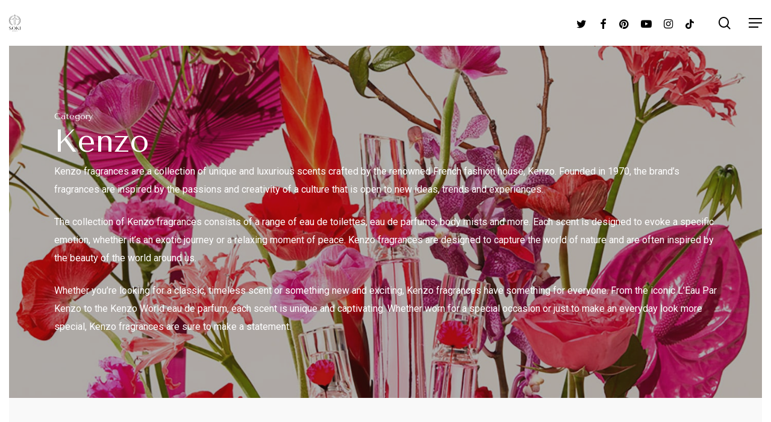

--- FILE ---
content_type: text/html; charset=UTF-8
request_url: https://sokilondon.com/category/perfume-ranges/kenzo/
body_size: 33481
content:
<!DOCTYPE html><html dir="ltr" lang="en-US" prefix="og: https://ogp.me/ns#" class="no-js"><head><meta charset="UTF-8"/>
<script>var __ezHttpConsent={setByCat:function(src,tagType,attributes,category,force,customSetScriptFn=null){var setScript=function(){if(force||window.ezTcfConsent[category]){if(typeof customSetScriptFn==='function'){customSetScriptFn();}else{var scriptElement=document.createElement(tagType);scriptElement.src=src;attributes.forEach(function(attr){for(var key in attr){if(attr.hasOwnProperty(key)){scriptElement.setAttribute(key,attr[key]);}}});var firstScript=document.getElementsByTagName(tagType)[0];firstScript.parentNode.insertBefore(scriptElement,firstScript);}}};if(force||(window.ezTcfConsent&&window.ezTcfConsent.loaded)){setScript();}else if(typeof getEzConsentData==="function"){getEzConsentData().then(function(ezTcfConsent){if(ezTcfConsent&&ezTcfConsent.loaded){setScript();}else{console.error("cannot get ez consent data");force=true;setScript();}});}else{force=true;setScript();console.error("getEzConsentData is not a function");}},};</script>
<script>var ezTcfConsent=window.ezTcfConsent?window.ezTcfConsent:{loaded:false,store_info:false,develop_and_improve_services:false,measure_ad_performance:false,measure_content_performance:false,select_basic_ads:false,create_ad_profile:false,select_personalized_ads:false,create_content_profile:false,select_personalized_content:false,understand_audiences:false,use_limited_data_to_select_content:false,};function getEzConsentData(){return new Promise(function(resolve){document.addEventListener("ezConsentEvent",function(event){var ezTcfConsent=event.detail.ezTcfConsent;resolve(ezTcfConsent);});});}</script>
<script>if(typeof _setEzCookies!=='function'){function _setEzCookies(ezConsentData){var cookies=window.ezCookieQueue;for(var i=0;i<cookies.length;i++){var cookie=cookies[i];if(ezConsentData&&ezConsentData.loaded&&ezConsentData[cookie.tcfCategory]){document.cookie=cookie.name+"="+cookie.value;}}}}
window.ezCookieQueue=window.ezCookieQueue||[];if(typeof addEzCookies!=='function'){function addEzCookies(arr){window.ezCookieQueue=[...window.ezCookieQueue,...arr];}}
addEzCookies([{name:"ezoab_349428",value:"mod7-c; Path=/; Domain=sokilondon.com; Max-Age=7200",tcfCategory:"store_info",isEzoic:"true",},{name:"ezosuibasgeneris-1",value:"90b15288-f226-4a63-4dc2-b6574effb241; Path=/; Domain=sokilondon.com; Expires=Wed, 03 Feb 2027 08:28:14 UTC; Secure; SameSite=None",tcfCategory:"understand_audiences",isEzoic:"true",}]);if(window.ezTcfConsent&&window.ezTcfConsent.loaded){_setEzCookies(window.ezTcfConsent);}else if(typeof getEzConsentData==="function"){getEzConsentData().then(function(ezTcfConsent){if(ezTcfConsent&&ezTcfConsent.loaded){_setEzCookies(window.ezTcfConsent);}else{console.error("cannot get ez consent data");_setEzCookies(window.ezTcfConsent);}});}else{console.error("getEzConsentData is not a function");_setEzCookies(window.ezTcfConsent);}</script><script type="text/javascript" data-ezscrex='false' data-cfasync='false'>window._ezaq = Object.assign({"edge_cache_status":13,"edge_response_time":124,"url":"https://sokilondon.com/category/perfume-ranges/kenzo/"}, typeof window._ezaq !== "undefined" ? window._ezaq : {});</script><script type="text/javascript" data-ezscrex='false' data-cfasync='false'>window._ezaq = Object.assign({"ab_test_id":"mod7-c"}, typeof window._ezaq !== "undefined" ? window._ezaq : {});window.__ez=window.__ez||{};window.__ez.tf={};</script><script type="text/javascript" data-ezscrex='false' data-cfasync='false'>window.ezDisableAds = true;</script>
<script data-ezscrex='false' data-cfasync='false' data-pagespeed-no-defer>var __ez=__ez||{};__ez.stms=Date.now();__ez.evt={};__ez.script={};__ez.ck=__ez.ck||{};__ez.template={};__ez.template.isOrig=true;window.__ezScriptHost="//www.ezojs.com";__ez.queue=__ez.queue||function(){var e=0,i=0,t=[],n=!1,o=[],r=[],s=!0,a=function(e,i,n,o,r,s,a){var l=arguments.length>7&&void 0!==arguments[7]?arguments[7]:window,d=this;this.name=e,this.funcName=i,this.parameters=null===n?null:w(n)?n:[n],this.isBlock=o,this.blockedBy=r,this.deleteWhenComplete=s,this.isError=!1,this.isComplete=!1,this.isInitialized=!1,this.proceedIfError=a,this.fWindow=l,this.isTimeDelay=!1,this.process=function(){f("... func = "+e),d.isInitialized=!0,d.isComplete=!0,f("... func.apply: "+e);var i=d.funcName.split("."),n=null,o=this.fWindow||window;i.length>3||(n=3===i.length?o[i[0]][i[1]][i[2]]:2===i.length?o[i[0]][i[1]]:o[d.funcName]),null!=n&&n.apply(null,this.parameters),!0===d.deleteWhenComplete&&delete t[e],!0===d.isBlock&&(f("----- F'D: "+d.name),m())}},l=function(e,i,t,n,o,r,s){var a=arguments.length>7&&void 0!==arguments[7]?arguments[7]:window,l=this;this.name=e,this.path=i,this.async=o,this.defer=r,this.isBlock=t,this.blockedBy=n,this.isInitialized=!1,this.isError=!1,this.isComplete=!1,this.proceedIfError=s,this.fWindow=a,this.isTimeDelay=!1,this.isPath=function(e){return"/"===e[0]&&"/"!==e[1]},this.getSrc=function(e){return void 0!==window.__ezScriptHost&&this.isPath(e)&&"banger.js"!==this.name?window.__ezScriptHost+e:e},this.process=function(){l.isInitialized=!0,f("... file = "+e);var i=this.fWindow?this.fWindow.document:document,t=i.createElement("script");t.src=this.getSrc(this.path),!0===o?t.async=!0:!0===r&&(t.defer=!0),t.onerror=function(){var e={url:window.location.href,name:l.name,path:l.path,user_agent:window.navigator.userAgent};"undefined"!=typeof _ezaq&&(e.pageview_id=_ezaq.page_view_id);var i=encodeURIComponent(JSON.stringify(e)),t=new XMLHttpRequest;t.open("GET","//g.ezoic.net/ezqlog?d="+i,!0),t.send(),f("----- ERR'D: "+l.name),l.isError=!0,!0===l.isBlock&&m()},t.onreadystatechange=t.onload=function(){var e=t.readyState;f("----- F'D: "+l.name),e&&!/loaded|complete/.test(e)||(l.isComplete=!0,!0===l.isBlock&&m())},i.getElementsByTagName("head")[0].appendChild(t)}},d=function(e,i){this.name=e,this.path="",this.async=!1,this.defer=!1,this.isBlock=!1,this.blockedBy=[],this.isInitialized=!0,this.isError=!1,this.isComplete=i,this.proceedIfError=!1,this.isTimeDelay=!1,this.process=function(){}};function c(e,i,n,s,a,d,c,u,f){var m=new l(e,i,n,s,a,d,c,f);!0===u?o[e]=m:r[e]=m,t[e]=m,h(m)}function h(e){!0!==u(e)&&0!=s&&e.process()}function u(e){if(!0===e.isTimeDelay&&!1===n)return f(e.name+" blocked = TIME DELAY!"),!0;if(w(e.blockedBy))for(var i=0;i<e.blockedBy.length;i++){var o=e.blockedBy[i];if(!1===t.hasOwnProperty(o))return f(e.name+" blocked = "+o),!0;if(!0===e.proceedIfError&&!0===t[o].isError)return!1;if(!1===t[o].isComplete)return f(e.name+" blocked = "+o),!0}return!1}function f(e){var i=window.location.href,t=new RegExp("[?&]ezq=([^&#]*)","i").exec(i);"1"===(t?t[1]:null)&&console.debug(e)}function m(){++e>200||(f("let's go"),p(o),p(r))}function p(e){for(var i in e)if(!1!==e.hasOwnProperty(i)){var t=e[i];!0===t.isComplete||u(t)||!0===t.isInitialized||!0===t.isError?!0===t.isError?f(t.name+": error"):!0===t.isComplete?f(t.name+": complete already"):!0===t.isInitialized&&f(t.name+": initialized already"):t.process()}}function w(e){return"[object Array]"==Object.prototype.toString.call(e)}return window.addEventListener("load",(function(){setTimeout((function(){n=!0,f("TDELAY -----"),m()}),5e3)}),!1),{addFile:c,addFileOnce:function(e,i,n,o,r,s,a,l,d){t[e]||c(e,i,n,o,r,s,a,l,d)},addDelayFile:function(e,i){var n=new l(e,i,!1,[],!1,!1,!0);n.isTimeDelay=!0,f(e+" ...  FILE! TDELAY"),r[e]=n,t[e]=n,h(n)},addFunc:function(e,n,s,l,d,c,u,f,m,p){!0===c&&(e=e+"_"+i++);var w=new a(e,n,s,l,d,u,f,p);!0===m?o[e]=w:r[e]=w,t[e]=w,h(w)},addDelayFunc:function(e,i,n){var o=new a(e,i,n,!1,[],!0,!0);o.isTimeDelay=!0,f(e+" ...  FUNCTION! TDELAY"),r[e]=o,t[e]=o,h(o)},items:t,processAll:m,setallowLoad:function(e){s=e},markLoaded:function(e){if(e&&0!==e.length){if(e in t){var i=t[e];!0===i.isComplete?f(i.name+" "+e+": error loaded duplicate"):(i.isComplete=!0,i.isInitialized=!0)}else t[e]=new d(e,!0);f("markLoaded dummyfile: "+t[e].name)}},logWhatsBlocked:function(){for(var e in t)!1!==t.hasOwnProperty(e)&&u(t[e])}}}();__ez.evt.add=function(e,t,n){e.addEventListener?e.addEventListener(t,n,!1):e.attachEvent?e.attachEvent("on"+t,n):e["on"+t]=n()},__ez.evt.remove=function(e,t,n){e.removeEventListener?e.removeEventListener(t,n,!1):e.detachEvent?e.detachEvent("on"+t,n):delete e["on"+t]};__ez.script.add=function(e){var t=document.createElement("script");t.src=e,t.async=!0,t.type="text/javascript",document.getElementsByTagName("head")[0].appendChild(t)};__ez.dot=__ez.dot||{};__ez.queue.addFileOnce('/detroitchicago/boise.js', '/detroitchicago/boise.js?gcb=195-1&cb=5', true, [], true, false, true, false);__ez.queue.addFileOnce('/parsonsmaize/abilene.js', '/parsonsmaize/abilene.js?gcb=195-1&cb=e80eca0cdb', true, [], true, false, true, false);__ez.queue.addFileOnce('/parsonsmaize/mulvane.js', '/parsonsmaize/mulvane.js?gcb=195-1&cb=e75e48eec0', true, ['/parsonsmaize/abilene.js'], true, false, true, false);__ez.queue.addFileOnce('/detroitchicago/birmingham.js', '/detroitchicago/birmingham.js?gcb=195-1&cb=539c47377c', true, ['/parsonsmaize/abilene.js'], true, false, true, false);</script>
<script data-ezscrex="false" type="text/javascript" data-cfasync="false">window._ezaq = Object.assign({"ad_cache_level":0,"adpicker_placement_cnt":0,"ai_placeholder_cache_level":0,"ai_placeholder_placement_cnt":-1,"domain":"sokilondon.com","domain_id":349428,"ezcache_level":2,"ezcache_skip_code":0,"has_bad_image":0,"has_bad_words":0,"is_sitespeed":0,"lt_cache_level":0,"response_size":147784,"response_size_orig":141985,"response_time_orig":105,"template_id":5,"url":"https://sokilondon.com/category/perfume-ranges/kenzo/","word_count":0,"worst_bad_word_level":0}, typeof window._ezaq !== "undefined" ? window._ezaq : {});__ez.queue.markLoaded('ezaqBaseReady');</script>
<script type='text/javascript' data-ezscrex='false' data-cfasync='false'>
window.ezAnalyticsStatic = true;

function analyticsAddScript(script) {
	var ezDynamic = document.createElement('script');
	ezDynamic.type = 'text/javascript';
	ezDynamic.innerHTML = script;
	document.head.appendChild(ezDynamic);
}
function getCookiesWithPrefix() {
    var allCookies = document.cookie.split(';');
    var cookiesWithPrefix = {};

    for (var i = 0; i < allCookies.length; i++) {
        var cookie = allCookies[i].trim();

        for (var j = 0; j < arguments.length; j++) {
            var prefix = arguments[j];
            if (cookie.indexOf(prefix) === 0) {
                var cookieParts = cookie.split('=');
                var cookieName = cookieParts[0];
                var cookieValue = cookieParts.slice(1).join('=');
                cookiesWithPrefix[cookieName] = decodeURIComponent(cookieValue);
                break; // Once matched, no need to check other prefixes
            }
        }
    }

    return cookiesWithPrefix;
}
function productAnalytics() {
	var d = {"pr":[6],"omd5":"9763d471f2cacd3ab861aaac51df0018","nar":"risk score"};
	d.u = _ezaq.url;
	d.p = _ezaq.page_view_id;
	d.v = _ezaq.visit_uuid;
	d.ab = _ezaq.ab_test_id;
	d.e = JSON.stringify(_ezaq);
	d.ref = document.referrer;
	d.c = getCookiesWithPrefix('active_template', 'ez', 'lp_');
	if(typeof ez_utmParams !== 'undefined') {
		d.utm = ez_utmParams;
	}

	var dataText = JSON.stringify(d);
	var xhr = new XMLHttpRequest();
	xhr.open('POST','/ezais/analytics?cb=1', true);
	xhr.onload = function () {
		if (xhr.status!=200) {
            return;
		}

        if(document.readyState !== 'loading') {
            analyticsAddScript(xhr.response);
            return;
        }

        var eventFunc = function() {
            if(document.readyState === 'loading') {
                return;
            }
            document.removeEventListener('readystatechange', eventFunc, false);
            analyticsAddScript(xhr.response);
        };

        document.addEventListener('readystatechange', eventFunc, false);
	};
	xhr.setRequestHeader('Content-Type','text/plain');
	xhr.send(dataText);
}
__ez.queue.addFunc("productAnalytics", "productAnalytics", null, true, ['ezaqBaseReady'], false, false, false, true);
</script><base href="https://sokilondon.com/category/perfume-ranges/kenzo/"/>
	
	<meta name="viewport" content="width=device-width, initial-scale=1, maximum-scale=1, user-scalable=0"/><title>Kenzo | SOKI LONDON</title>

		<!-- All in One SEO 4.9.2 - aioseo.com -->
	<meta name="description" content="Kenzo fragrances are a collection of unique and luxurious scents crafted by the renowned French fashion house, Kenzo. Founded in 1970, the brand’s fragrances are inspired by the passions and creativity of a culture that is open to new ideas, trends and experiences. The collection of Kenzo fragrances consists of a range of eau de toilettes, eau de parfums, body mists and more. Each scent is designed to evoke a specific emotion, whether it’s an exotic journey or a relaxing moment of peace. Kenzo fragrances are designed to capture the world of nature and are often inspired by the beauty of the world around us. Whether you’re looking for a classic, timeless scent or something new and exciting, Kenzo fragrances have something for everyone. From the iconic L’Eau Par Kenzo to the Kenzo World eau de parfum, each scent is unique and captivating. Whether worn for a special occasion or just to make an everyday look more special, Kenzo fragrances are sure to make a statement."/>
	<meta name="robots" content="noindex, max-image-preview:large"/>
	<meta name="p:domain_verify" content="60919171b1506566f66dac19b501d2bc"/>
	<link rel="canonical" href="https://sokilondon.com/category/perfume-ranges/kenzo/"/>
	<meta name="generator" content="All in One SEO (AIOSEO) 4.9.2"/>
		<script type="application/ld+json" class="aioseo-schema">
			{"@context":"https:\/\/schema.org","@graph":[{"@type":"BreadcrumbList","@id":"https:\/\/sokilondon.com\/category\/perfume-ranges\/kenzo\/#breadcrumblist","itemListElement":[{"@type":"ListItem","@id":"https:\/\/sokilondon.com#listItem","position":1,"name":"Home","item":"https:\/\/sokilondon.com","nextItem":{"@type":"ListItem","@id":"https:\/\/sokilondon.com\/category\/perfume-ranges\/#listItem","name":"Perfume Ranges"}},{"@type":"ListItem","@id":"https:\/\/sokilondon.com\/category\/perfume-ranges\/#listItem","position":2,"name":"Perfume Ranges","item":"https:\/\/sokilondon.com\/category\/perfume-ranges\/","nextItem":{"@type":"ListItem","@id":"https:\/\/sokilondon.com\/category\/perfume-ranges\/kenzo\/#listItem","name":"Kenzo"},"previousItem":{"@type":"ListItem","@id":"https:\/\/sokilondon.com#listItem","name":"Home"}},{"@type":"ListItem","@id":"https:\/\/sokilondon.com\/category\/perfume-ranges\/kenzo\/#listItem","position":3,"name":"Kenzo","previousItem":{"@type":"ListItem","@id":"https:\/\/sokilondon.com\/category\/perfume-ranges\/#listItem","name":"Perfume Ranges"}}]},{"@type":"CollectionPage","@id":"https:\/\/sokilondon.com\/category\/perfume-ranges\/kenzo\/#collectionpage","url":"https:\/\/sokilondon.com\/category\/perfume-ranges\/kenzo\/","name":"Kenzo | SOKI LONDON","description":"Kenzo fragrances are a collection of unique and luxurious scents crafted by the renowned French fashion house, Kenzo. Founded in 1970, the brand\u2019s fragrances are inspired by the passions and creativity of a culture that is open to new ideas, trends and experiences. The collection of Kenzo fragrances consists of a range of eau de toilettes, eau de parfums, body mists and more. Each scent is designed to evoke a specific emotion, whether it\u2019s an exotic journey or a relaxing moment of peace. Kenzo fragrances are designed to capture the world of nature and are often inspired by the beauty of the world around us. Whether you\u2019re looking for a classic, timeless scent or something new and exciting, Kenzo fragrances have something for everyone. From the iconic L\u2019Eau Par Kenzo to the Kenzo World eau de parfum, each scent is unique and captivating. Whether worn for a special occasion or just to make an everyday look more special, Kenzo fragrances are sure to make a statement.","inLanguage":"en-US","isPartOf":{"@id":"https:\/\/sokilondon.com\/#website"},"breadcrumb":{"@id":"https:\/\/sokilondon.com\/category\/perfume-ranges\/kenzo\/#breadcrumblist"}},{"@type":"Organization","@id":"https:\/\/sokilondon.com\/#organization","name":"Soki London","url":"https:\/\/sokilondon.com\/","logo":{"@type":"ImageObject","url":"https:\/\/sokilondon.com\/wp-content\/uploads\/2022\/06\/cropped-Soki-London-Fragrances-Logo.png","@id":"https:\/\/sokilondon.com\/category\/perfume-ranges\/kenzo\/#organizationLogo","width":512,"height":512,"caption":"Soki London"},"image":{"@id":"https:\/\/sokilondon.com\/category\/perfume-ranges\/kenzo\/#organizationLogo"},"sameAs":["https:\/\/facebook.com\/sokilondon","https:\/\/x.com\/sokilondon","https:\/\/instagram.com\/sokilondon","https:\/\/pinterest.com\/sokilondon","https:\/\/youtube.com\/sokilondon"]},{"@type":"WebSite","@id":"https:\/\/sokilondon.com\/#website","url":"https:\/\/sokilondon.com\/","name":"Soki London","inLanguage":"en-US","publisher":{"@id":"https:\/\/sokilondon.com\/#organization"}}]}
		</script>
		<!-- All in One SEO -->


<!-- Google Tag Manager for WordPress by gtm4wp.com -->
<script data-cfasync="false" data-pagespeed-no-defer="">
	var gtm4wp_datalayer_name = "dataLayer";
	var dataLayer = dataLayer || [];

	const gtm4wp_scrollerscript_debugmode         = false;
	const gtm4wp_scrollerscript_callbacktime      = 100;
	const gtm4wp_scrollerscript_readerlocation    = 150;
	const gtm4wp_scrollerscript_contentelementid  = "content";
	const gtm4wp_scrollerscript_scannertime       = 60;
</script>
<!-- End Google Tag Manager for WordPress by gtm4wp.com --><link rel="dns-prefetch" href="//www.googletagmanager.com"/>
<link rel="dns-prefetch" href="//fonts.googleapis.com"/>
<link rel="dns-prefetch" href="//fundingchoicesmessages.google.com"/>
<link rel="alternate" type="application/rss+xml" title="SOKI LONDON » Feed" href="https://sokilondon.com/feed/"/>
<link rel="alternate" type="application/rss+xml" title="SOKI LONDON » Comments Feed" href="https://sokilondon.com/comments/feed/"/>
<link rel="alternate" type="application/rss+xml" title="SOKI LONDON » Kenzo Category Feed" href="https://sokilondon.com/category/perfume-ranges/kenzo/feed/"/>
<link rel="preload" href="https://sokilondon.com/wp-content/themes/salient/css/fonts/icomoon.woff?v=1.2" as="font" type="font/woff" crossorigin="anonymous"/><style id="wp-img-auto-sizes-contain-inline-css" type="text/css">
img:is([sizes=auto i],[sizes^="auto," i]){contain-intrinsic-size:3000px 1500px}
/*# sourceURL=wp-img-auto-sizes-contain-inline-css */
</style>
<style id="wp-emoji-styles-inline-css" type="text/css">

	img.wp-smiley, img.emoji {
		display: inline !important;
		border: none !important;
		box-shadow: none !important;
		height: 1em !important;
		width: 1em !important;
		margin: 0 0.07em !important;
		vertical-align: -0.1em !important;
		background: none !important;
		padding: 0 !important;
	}
/*# sourceURL=wp-emoji-styles-inline-css */
</style>
<style id="wp-block-library-inline-css" type="text/css">
:root{--wp-block-synced-color:#7a00df;--wp-block-synced-color--rgb:122,0,223;--wp-bound-block-color:var(--wp-block-synced-color);--wp-editor-canvas-background:#ddd;--wp-admin-theme-color:#007cba;--wp-admin-theme-color--rgb:0,124,186;--wp-admin-theme-color-darker-10:#006ba1;--wp-admin-theme-color-darker-10--rgb:0,107,160.5;--wp-admin-theme-color-darker-20:#005a87;--wp-admin-theme-color-darker-20--rgb:0,90,135;--wp-admin-border-width-focus:2px}@media (min-resolution:192dpi){:root{--wp-admin-border-width-focus:1.5px}}.wp-element-button{cursor:pointer}:root .has-very-light-gray-background-color{background-color:#eee}:root .has-very-dark-gray-background-color{background-color:#313131}:root .has-very-light-gray-color{color:#eee}:root .has-very-dark-gray-color{color:#313131}:root .has-vivid-green-cyan-to-vivid-cyan-blue-gradient-background{background:linear-gradient(135deg,#00d084,#0693e3)}:root .has-purple-crush-gradient-background{background:linear-gradient(135deg,#34e2e4,#4721fb 50%,#ab1dfe)}:root .has-hazy-dawn-gradient-background{background:linear-gradient(135deg,#faaca8,#dad0ec)}:root .has-subdued-olive-gradient-background{background:linear-gradient(135deg,#fafae1,#67a671)}:root .has-atomic-cream-gradient-background{background:linear-gradient(135deg,#fdd79a,#004a59)}:root .has-nightshade-gradient-background{background:linear-gradient(135deg,#330968,#31cdcf)}:root .has-midnight-gradient-background{background:linear-gradient(135deg,#020381,#2874fc)}:root{--wp--preset--font-size--normal:16px;--wp--preset--font-size--huge:42px}.has-regular-font-size{font-size:1em}.has-larger-font-size{font-size:2.625em}.has-normal-font-size{font-size:var(--wp--preset--font-size--normal)}.has-huge-font-size{font-size:var(--wp--preset--font-size--huge)}.has-text-align-center{text-align:center}.has-text-align-left{text-align:left}.has-text-align-right{text-align:right}.has-fit-text{white-space:nowrap!important}#end-resizable-editor-section{display:none}.aligncenter{clear:both}.items-justified-left{justify-content:flex-start}.items-justified-center{justify-content:center}.items-justified-right{justify-content:flex-end}.items-justified-space-between{justify-content:space-between}.screen-reader-text{border:0;clip-path:inset(50%);height:1px;margin:-1px;overflow:hidden;padding:0;position:absolute;width:1px;word-wrap:normal!important}.screen-reader-text:focus{background-color:#ddd;clip-path:none;color:#444;display:block;font-size:1em;height:auto;left:5px;line-height:normal;padding:15px 23px 14px;text-decoration:none;top:5px;width:auto;z-index:100000}html :where(.has-border-color){border-style:solid}html :where([style*=border-top-color]){border-top-style:solid}html :where([style*=border-right-color]){border-right-style:solid}html :where([style*=border-bottom-color]){border-bottom-style:solid}html :where([style*=border-left-color]){border-left-style:solid}html :where([style*=border-width]){border-style:solid}html :where([style*=border-top-width]){border-top-style:solid}html :where([style*=border-right-width]){border-right-style:solid}html :where([style*=border-bottom-width]){border-bottom-style:solid}html :where([style*=border-left-width]){border-left-style:solid}html :where(img[class*=wp-image-]){height:auto;max-width:100%}:where(figure){margin:0 0 1em}html :where(.is-position-sticky){--wp-admin--admin-bar--position-offset:var(--wp-admin--admin-bar--height,0px)}@media screen and (max-width:600px){html :where(.is-position-sticky){--wp-admin--admin-bar--position-offset:0px}}

/*# sourceURL=wp-block-library-inline-css */
</style><style id="wp-block-button-inline-css" type="text/css">
.wp-block-button__link{align-content:center;box-sizing:border-box;cursor:pointer;display:inline-block;height:100%;text-align:center;word-break:break-word}.wp-block-button__link.aligncenter{text-align:center}.wp-block-button__link.alignright{text-align:right}:where(.wp-block-button__link){border-radius:9999px;box-shadow:none;padding:calc(.667em + 2px) calc(1.333em + 2px);text-decoration:none}.wp-block-button[style*=text-decoration] .wp-block-button__link{text-decoration:inherit}.wp-block-buttons>.wp-block-button.has-custom-width{max-width:none}.wp-block-buttons>.wp-block-button.has-custom-width .wp-block-button__link{width:100%}.wp-block-buttons>.wp-block-button.has-custom-font-size .wp-block-button__link{font-size:inherit}.wp-block-buttons>.wp-block-button.wp-block-button__width-25{width:calc(25% - var(--wp--style--block-gap, .5em)*.75)}.wp-block-buttons>.wp-block-button.wp-block-button__width-50{width:calc(50% - var(--wp--style--block-gap, .5em)*.5)}.wp-block-buttons>.wp-block-button.wp-block-button__width-75{width:calc(75% - var(--wp--style--block-gap, .5em)*.25)}.wp-block-buttons>.wp-block-button.wp-block-button__width-100{flex-basis:100%;width:100%}.wp-block-buttons.is-vertical>.wp-block-button.wp-block-button__width-25{width:25%}.wp-block-buttons.is-vertical>.wp-block-button.wp-block-button__width-50{width:50%}.wp-block-buttons.is-vertical>.wp-block-button.wp-block-button__width-75{width:75%}.wp-block-button.is-style-squared,.wp-block-button__link.wp-block-button.is-style-squared{border-radius:0}.wp-block-button.no-border-radius,.wp-block-button__link.no-border-radius{border-radius:0!important}:root :where(.wp-block-button .wp-block-button__link.is-style-outline),:root :where(.wp-block-button.is-style-outline>.wp-block-button__link){border:2px solid;padding:.667em 1.333em}:root :where(.wp-block-button .wp-block-button__link.is-style-outline:not(.has-text-color)),:root :where(.wp-block-button.is-style-outline>.wp-block-button__link:not(.has-text-color)){color:currentColor}:root :where(.wp-block-button .wp-block-button__link.is-style-outline:not(.has-background)),:root :where(.wp-block-button.is-style-outline>.wp-block-button__link:not(.has-background)){background-color:initial;background-image:none}
/*# sourceURL=https://sokilondon.com/wp-includes/blocks/button/style.min.css */
</style>
<style id="wp-block-image-inline-css" type="text/css">
.wp-block-image>a,.wp-block-image>figure>a{display:inline-block}.wp-block-image img{box-sizing:border-box;height:auto;max-width:100%;vertical-align:bottom}@media not (prefers-reduced-motion){.wp-block-image img.hide{visibility:hidden}.wp-block-image img.show{animation:show-content-image .4s}}.wp-block-image[style*=border-radius] img,.wp-block-image[style*=border-radius]>a{border-radius:inherit}.wp-block-image.has-custom-border img{box-sizing:border-box}.wp-block-image.aligncenter{text-align:center}.wp-block-image.alignfull>a,.wp-block-image.alignwide>a{width:100%}.wp-block-image.alignfull img,.wp-block-image.alignwide img{height:auto;width:100%}.wp-block-image .aligncenter,.wp-block-image .alignleft,.wp-block-image .alignright,.wp-block-image.aligncenter,.wp-block-image.alignleft,.wp-block-image.alignright{display:table}.wp-block-image .aligncenter>figcaption,.wp-block-image .alignleft>figcaption,.wp-block-image .alignright>figcaption,.wp-block-image.aligncenter>figcaption,.wp-block-image.alignleft>figcaption,.wp-block-image.alignright>figcaption{caption-side:bottom;display:table-caption}.wp-block-image .alignleft{float:left;margin:.5em 1em .5em 0}.wp-block-image .alignright{float:right;margin:.5em 0 .5em 1em}.wp-block-image .aligncenter{margin-left:auto;margin-right:auto}.wp-block-image :where(figcaption){margin-bottom:1em;margin-top:.5em}.wp-block-image.is-style-circle-mask img{border-radius:9999px}@supports ((-webkit-mask-image:none) or (mask-image:none)) or (-webkit-mask-image:none){.wp-block-image.is-style-circle-mask img{border-radius:0;-webkit-mask-image:url('data:image/svg+xml;utf8,<svg viewBox="0 0 100 100" xmlns="http://www.w3.org/2000/svg"><circle cx="50" cy="50" r="50"/></svg>');mask-image:url('data:image/svg+xml;utf8,<svg viewBox="0 0 100 100" xmlns="http://www.w3.org/2000/svg"><circle cx="50" cy="50" r="50"/></svg>');mask-mode:alpha;-webkit-mask-position:center;mask-position:center;-webkit-mask-repeat:no-repeat;mask-repeat:no-repeat;-webkit-mask-size:contain;mask-size:contain}}:root :where(.wp-block-image.is-style-rounded img,.wp-block-image .is-style-rounded img){border-radius:9999px}.wp-block-image figure{margin:0}.wp-lightbox-container{display:flex;flex-direction:column;position:relative}.wp-lightbox-container img{cursor:zoom-in}.wp-lightbox-container img:hover+button{opacity:1}.wp-lightbox-container button{align-items:center;backdrop-filter:blur(16px) saturate(180%);background-color:#5a5a5a40;border:none;border-radius:4px;cursor:zoom-in;display:flex;height:20px;justify-content:center;opacity:0;padding:0;position:absolute;right:16px;text-align:center;top:16px;width:20px;z-index:100}@media not (prefers-reduced-motion){.wp-lightbox-container button{transition:opacity .2s ease}}.wp-lightbox-container button:focus-visible{outline:3px auto #5a5a5a40;outline:3px auto -webkit-focus-ring-color;outline-offset:3px}.wp-lightbox-container button:hover{cursor:pointer;opacity:1}.wp-lightbox-container button:focus{opacity:1}.wp-lightbox-container button:focus,.wp-lightbox-container button:hover,.wp-lightbox-container button:not(:hover):not(:active):not(.has-background){background-color:#5a5a5a40;border:none}.wp-lightbox-overlay{box-sizing:border-box;cursor:zoom-out;height:100vh;left:0;overflow:hidden;position:fixed;top:0;visibility:hidden;width:100%;z-index:100000}.wp-lightbox-overlay .close-button{align-items:center;cursor:pointer;display:flex;justify-content:center;min-height:40px;min-width:40px;padding:0;position:absolute;right:calc(env(safe-area-inset-right) + 16px);top:calc(env(safe-area-inset-top) + 16px);z-index:5000000}.wp-lightbox-overlay .close-button:focus,.wp-lightbox-overlay .close-button:hover,.wp-lightbox-overlay .close-button:not(:hover):not(:active):not(.has-background){background:none;border:none}.wp-lightbox-overlay .lightbox-image-container{height:var(--wp--lightbox-container-height);left:50%;overflow:hidden;position:absolute;top:50%;transform:translate(-50%,-50%);transform-origin:top left;width:var(--wp--lightbox-container-width);z-index:9999999999}.wp-lightbox-overlay .wp-block-image{align-items:center;box-sizing:border-box;display:flex;height:100%;justify-content:center;margin:0;position:relative;transform-origin:0 0;width:100%;z-index:3000000}.wp-lightbox-overlay .wp-block-image img{height:var(--wp--lightbox-image-height);min-height:var(--wp--lightbox-image-height);min-width:var(--wp--lightbox-image-width);width:var(--wp--lightbox-image-width)}.wp-lightbox-overlay .wp-block-image figcaption{display:none}.wp-lightbox-overlay button{background:none;border:none}.wp-lightbox-overlay .scrim{background-color:#fff;height:100%;opacity:.9;position:absolute;width:100%;z-index:2000000}.wp-lightbox-overlay.active{visibility:visible}@media not (prefers-reduced-motion){.wp-lightbox-overlay.active{animation:turn-on-visibility .25s both}.wp-lightbox-overlay.active img{animation:turn-on-visibility .35s both}.wp-lightbox-overlay.show-closing-animation:not(.active){animation:turn-off-visibility .35s both}.wp-lightbox-overlay.show-closing-animation:not(.active) img{animation:turn-off-visibility .25s both}.wp-lightbox-overlay.zoom.active{animation:none;opacity:1;visibility:visible}.wp-lightbox-overlay.zoom.active .lightbox-image-container{animation:lightbox-zoom-in .4s}.wp-lightbox-overlay.zoom.active .lightbox-image-container img{animation:none}.wp-lightbox-overlay.zoom.active .scrim{animation:turn-on-visibility .4s forwards}.wp-lightbox-overlay.zoom.show-closing-animation:not(.active){animation:none}.wp-lightbox-overlay.zoom.show-closing-animation:not(.active) .lightbox-image-container{animation:lightbox-zoom-out .4s}.wp-lightbox-overlay.zoom.show-closing-animation:not(.active) .lightbox-image-container img{animation:none}.wp-lightbox-overlay.zoom.show-closing-animation:not(.active) .scrim{animation:turn-off-visibility .4s forwards}}@keyframes show-content-image{0%{visibility:hidden}99%{visibility:hidden}to{visibility:visible}}@keyframes turn-on-visibility{0%{opacity:0}to{opacity:1}}@keyframes turn-off-visibility{0%{opacity:1;visibility:visible}99%{opacity:0;visibility:visible}to{opacity:0;visibility:hidden}}@keyframes lightbox-zoom-in{0%{transform:translate(calc((-100vw + var(--wp--lightbox-scrollbar-width))/2 + var(--wp--lightbox-initial-left-position)),calc(-50vh + var(--wp--lightbox-initial-top-position))) scale(var(--wp--lightbox-scale))}to{transform:translate(-50%,-50%) scale(1)}}@keyframes lightbox-zoom-out{0%{transform:translate(-50%,-50%) scale(1);visibility:visible}99%{visibility:visible}to{transform:translate(calc((-100vw + var(--wp--lightbox-scrollbar-width))/2 + var(--wp--lightbox-initial-left-position)),calc(-50vh + var(--wp--lightbox-initial-top-position))) scale(var(--wp--lightbox-scale));visibility:hidden}}
/*# sourceURL=https://sokilondon.com/wp-includes/blocks/image/style.min.css */
</style>
<style id="wp-block-buttons-inline-css" type="text/css">
.wp-block-buttons{box-sizing:border-box}.wp-block-buttons.is-vertical{flex-direction:column}.wp-block-buttons.is-vertical>.wp-block-button:last-child{margin-bottom:0}.wp-block-buttons>.wp-block-button{display:inline-block;margin:0}.wp-block-buttons.is-content-justification-left{justify-content:flex-start}.wp-block-buttons.is-content-justification-left.is-vertical{align-items:flex-start}.wp-block-buttons.is-content-justification-center{justify-content:center}.wp-block-buttons.is-content-justification-center.is-vertical{align-items:center}.wp-block-buttons.is-content-justification-right{justify-content:flex-end}.wp-block-buttons.is-content-justification-right.is-vertical{align-items:flex-end}.wp-block-buttons.is-content-justification-space-between{justify-content:space-between}.wp-block-buttons.aligncenter{text-align:center}.wp-block-buttons:not(.is-content-justification-space-between,.is-content-justification-right,.is-content-justification-left,.is-content-justification-center) .wp-block-button.aligncenter{margin-left:auto;margin-right:auto;width:100%}.wp-block-buttons[style*=text-decoration] .wp-block-button,.wp-block-buttons[style*=text-decoration] .wp-block-button__link{text-decoration:inherit}.wp-block-buttons.has-custom-font-size .wp-block-button__link{font-size:inherit}.wp-block-buttons .wp-block-button__link{width:100%}.wp-block-button.aligncenter{text-align:center}
/*# sourceURL=https://sokilondon.com/wp-includes/blocks/buttons/style.min.css */
</style>
<style id="wp-block-search-inline-css" type="text/css">
.wp-block-search__button{margin-left:10px;word-break:normal}.wp-block-search__button.has-icon{line-height:0}.wp-block-search__button svg{height:1.25em;min-height:24px;min-width:24px;width:1.25em;fill:currentColor;vertical-align:text-bottom}:where(.wp-block-search__button){border:1px solid #ccc;padding:6px 10px}.wp-block-search__inside-wrapper{display:flex;flex:auto;flex-wrap:nowrap;max-width:100%}.wp-block-search__label{width:100%}.wp-block-search.wp-block-search__button-only .wp-block-search__button{box-sizing:border-box;display:flex;flex-shrink:0;justify-content:center;margin-left:0;max-width:100%}.wp-block-search.wp-block-search__button-only .wp-block-search__inside-wrapper{min-width:0!important;transition-property:width}.wp-block-search.wp-block-search__button-only .wp-block-search__input{flex-basis:100%;transition-duration:.3s}.wp-block-search.wp-block-search__button-only.wp-block-search__searchfield-hidden,.wp-block-search.wp-block-search__button-only.wp-block-search__searchfield-hidden .wp-block-search__inside-wrapper{overflow:hidden}.wp-block-search.wp-block-search__button-only.wp-block-search__searchfield-hidden .wp-block-search__input{border-left-width:0!important;border-right-width:0!important;flex-basis:0;flex-grow:0;margin:0;min-width:0!important;padding-left:0!important;padding-right:0!important;width:0!important}:where(.wp-block-search__input){appearance:none;border:1px solid #949494;flex-grow:1;font-family:inherit;font-size:inherit;font-style:inherit;font-weight:inherit;letter-spacing:inherit;line-height:inherit;margin-left:0;margin-right:0;min-width:3rem;padding:8px;text-decoration:unset!important;text-transform:inherit}:where(.wp-block-search__button-inside .wp-block-search__inside-wrapper){background-color:#fff;border:1px solid #949494;box-sizing:border-box;padding:4px}:where(.wp-block-search__button-inside .wp-block-search__inside-wrapper) .wp-block-search__input{border:none;border-radius:0;padding:0 4px}:where(.wp-block-search__button-inside .wp-block-search__inside-wrapper) .wp-block-search__input:focus{outline:none}:where(.wp-block-search__button-inside .wp-block-search__inside-wrapper) :where(.wp-block-search__button){padding:4px 8px}.wp-block-search.aligncenter .wp-block-search__inside-wrapper{margin:auto}.wp-block[data-align=right] .wp-block-search.wp-block-search__button-only .wp-block-search__inside-wrapper{float:right}
/*# sourceURL=https://sokilondon.com/wp-includes/blocks/search/style.min.css */
</style>
<style id="wp-block-paragraph-inline-css" type="text/css">
.is-small-text{font-size:.875em}.is-regular-text{font-size:1em}.is-large-text{font-size:2.25em}.is-larger-text{font-size:3em}.has-drop-cap:not(:focus):first-letter{float:left;font-size:8.4em;font-style:normal;font-weight:100;line-height:.68;margin:.05em .1em 0 0;text-transform:uppercase}body.rtl .has-drop-cap:not(:focus):first-letter{float:none;margin-left:.1em}p.has-drop-cap.has-background{overflow:hidden}:root :where(p.has-background){padding:1.25em 2.375em}:where(p.has-text-color:not(.has-link-color)) a{color:inherit}p.has-text-align-left[style*="writing-mode:vertical-lr"],p.has-text-align-right[style*="writing-mode:vertical-rl"]{rotate:180deg}
/*# sourceURL=https://sokilondon.com/wp-includes/blocks/paragraph/style.min.css */
</style>
<style id="global-styles-inline-css" type="text/css">
:root{--wp--preset--aspect-ratio--square: 1;--wp--preset--aspect-ratio--4-3: 4/3;--wp--preset--aspect-ratio--3-4: 3/4;--wp--preset--aspect-ratio--3-2: 3/2;--wp--preset--aspect-ratio--2-3: 2/3;--wp--preset--aspect-ratio--16-9: 16/9;--wp--preset--aspect-ratio--9-16: 9/16;--wp--preset--color--black: #000000;--wp--preset--color--cyan-bluish-gray: #abb8c3;--wp--preset--color--white: #ffffff;--wp--preset--color--pale-pink: #f78da7;--wp--preset--color--vivid-red: #cf2e2e;--wp--preset--color--luminous-vivid-orange: #ff6900;--wp--preset--color--luminous-vivid-amber: #fcb900;--wp--preset--color--light-green-cyan: #7bdcb5;--wp--preset--color--vivid-green-cyan: #00d084;--wp--preset--color--pale-cyan-blue: #8ed1fc;--wp--preset--color--vivid-cyan-blue: #0693e3;--wp--preset--color--vivid-purple: #9b51e0;--wp--preset--gradient--vivid-cyan-blue-to-vivid-purple: linear-gradient(135deg,rgb(6,147,227) 0%,rgb(155,81,224) 100%);--wp--preset--gradient--light-green-cyan-to-vivid-green-cyan: linear-gradient(135deg,rgb(122,220,180) 0%,rgb(0,208,130) 100%);--wp--preset--gradient--luminous-vivid-amber-to-luminous-vivid-orange: linear-gradient(135deg,rgb(252,185,0) 0%,rgb(255,105,0) 100%);--wp--preset--gradient--luminous-vivid-orange-to-vivid-red: linear-gradient(135deg,rgb(255,105,0) 0%,rgb(207,46,46) 100%);--wp--preset--gradient--very-light-gray-to-cyan-bluish-gray: linear-gradient(135deg,rgb(238,238,238) 0%,rgb(169,184,195) 100%);--wp--preset--gradient--cool-to-warm-spectrum: linear-gradient(135deg,rgb(74,234,220) 0%,rgb(151,120,209) 20%,rgb(207,42,186) 40%,rgb(238,44,130) 60%,rgb(251,105,98) 80%,rgb(254,248,76) 100%);--wp--preset--gradient--blush-light-purple: linear-gradient(135deg,rgb(255,206,236) 0%,rgb(152,150,240) 100%);--wp--preset--gradient--blush-bordeaux: linear-gradient(135deg,rgb(254,205,165) 0%,rgb(254,45,45) 50%,rgb(107,0,62) 100%);--wp--preset--gradient--luminous-dusk: linear-gradient(135deg,rgb(255,203,112) 0%,rgb(199,81,192) 50%,rgb(65,88,208) 100%);--wp--preset--gradient--pale-ocean: linear-gradient(135deg,rgb(255,245,203) 0%,rgb(182,227,212) 50%,rgb(51,167,181) 100%);--wp--preset--gradient--electric-grass: linear-gradient(135deg,rgb(202,248,128) 0%,rgb(113,206,126) 100%);--wp--preset--gradient--midnight: linear-gradient(135deg,rgb(2,3,129) 0%,rgb(40,116,252) 100%);--wp--preset--font-size--small: 13px;--wp--preset--font-size--medium: 20px;--wp--preset--font-size--large: 36px;--wp--preset--font-size--x-large: 42px;--wp--preset--spacing--20: 0.44rem;--wp--preset--spacing--30: 0.67rem;--wp--preset--spacing--40: 1rem;--wp--preset--spacing--50: 1.5rem;--wp--preset--spacing--60: 2.25rem;--wp--preset--spacing--70: 3.38rem;--wp--preset--spacing--80: 5.06rem;--wp--preset--shadow--natural: 6px 6px 9px rgba(0, 0, 0, 0.2);--wp--preset--shadow--deep: 12px 12px 50px rgba(0, 0, 0, 0.4);--wp--preset--shadow--sharp: 6px 6px 0px rgba(0, 0, 0, 0.2);--wp--preset--shadow--outlined: 6px 6px 0px -3px rgb(255, 255, 255), 6px 6px rgb(0, 0, 0);--wp--preset--shadow--crisp: 6px 6px 0px rgb(0, 0, 0);}:where(.is-layout-flex){gap: 0.5em;}:where(.is-layout-grid){gap: 0.5em;}body .is-layout-flex{display: flex;}.is-layout-flex{flex-wrap: wrap;align-items: center;}.is-layout-flex > :is(*, div){margin: 0;}body .is-layout-grid{display: grid;}.is-layout-grid > :is(*, div){margin: 0;}:where(.wp-block-columns.is-layout-flex){gap: 2em;}:where(.wp-block-columns.is-layout-grid){gap: 2em;}:where(.wp-block-post-template.is-layout-flex){gap: 1.25em;}:where(.wp-block-post-template.is-layout-grid){gap: 1.25em;}.has-black-color{color: var(--wp--preset--color--black) !important;}.has-cyan-bluish-gray-color{color: var(--wp--preset--color--cyan-bluish-gray) !important;}.has-white-color{color: var(--wp--preset--color--white) !important;}.has-pale-pink-color{color: var(--wp--preset--color--pale-pink) !important;}.has-vivid-red-color{color: var(--wp--preset--color--vivid-red) !important;}.has-luminous-vivid-orange-color{color: var(--wp--preset--color--luminous-vivid-orange) !important;}.has-luminous-vivid-amber-color{color: var(--wp--preset--color--luminous-vivid-amber) !important;}.has-light-green-cyan-color{color: var(--wp--preset--color--light-green-cyan) !important;}.has-vivid-green-cyan-color{color: var(--wp--preset--color--vivid-green-cyan) !important;}.has-pale-cyan-blue-color{color: var(--wp--preset--color--pale-cyan-blue) !important;}.has-vivid-cyan-blue-color{color: var(--wp--preset--color--vivid-cyan-blue) !important;}.has-vivid-purple-color{color: var(--wp--preset--color--vivid-purple) !important;}.has-black-background-color{background-color: var(--wp--preset--color--black) !important;}.has-cyan-bluish-gray-background-color{background-color: var(--wp--preset--color--cyan-bluish-gray) !important;}.has-white-background-color{background-color: var(--wp--preset--color--white) !important;}.has-pale-pink-background-color{background-color: var(--wp--preset--color--pale-pink) !important;}.has-vivid-red-background-color{background-color: var(--wp--preset--color--vivid-red) !important;}.has-luminous-vivid-orange-background-color{background-color: var(--wp--preset--color--luminous-vivid-orange) !important;}.has-luminous-vivid-amber-background-color{background-color: var(--wp--preset--color--luminous-vivid-amber) !important;}.has-light-green-cyan-background-color{background-color: var(--wp--preset--color--light-green-cyan) !important;}.has-vivid-green-cyan-background-color{background-color: var(--wp--preset--color--vivid-green-cyan) !important;}.has-pale-cyan-blue-background-color{background-color: var(--wp--preset--color--pale-cyan-blue) !important;}.has-vivid-cyan-blue-background-color{background-color: var(--wp--preset--color--vivid-cyan-blue) !important;}.has-vivid-purple-background-color{background-color: var(--wp--preset--color--vivid-purple) !important;}.has-black-border-color{border-color: var(--wp--preset--color--black) !important;}.has-cyan-bluish-gray-border-color{border-color: var(--wp--preset--color--cyan-bluish-gray) !important;}.has-white-border-color{border-color: var(--wp--preset--color--white) !important;}.has-pale-pink-border-color{border-color: var(--wp--preset--color--pale-pink) !important;}.has-vivid-red-border-color{border-color: var(--wp--preset--color--vivid-red) !important;}.has-luminous-vivid-orange-border-color{border-color: var(--wp--preset--color--luminous-vivid-orange) !important;}.has-luminous-vivid-amber-border-color{border-color: var(--wp--preset--color--luminous-vivid-amber) !important;}.has-light-green-cyan-border-color{border-color: var(--wp--preset--color--light-green-cyan) !important;}.has-vivid-green-cyan-border-color{border-color: var(--wp--preset--color--vivid-green-cyan) !important;}.has-pale-cyan-blue-border-color{border-color: var(--wp--preset--color--pale-cyan-blue) !important;}.has-vivid-cyan-blue-border-color{border-color: var(--wp--preset--color--vivid-cyan-blue) !important;}.has-vivid-purple-border-color{border-color: var(--wp--preset--color--vivid-purple) !important;}.has-vivid-cyan-blue-to-vivid-purple-gradient-background{background: var(--wp--preset--gradient--vivid-cyan-blue-to-vivid-purple) !important;}.has-light-green-cyan-to-vivid-green-cyan-gradient-background{background: var(--wp--preset--gradient--light-green-cyan-to-vivid-green-cyan) !important;}.has-luminous-vivid-amber-to-luminous-vivid-orange-gradient-background{background: var(--wp--preset--gradient--luminous-vivid-amber-to-luminous-vivid-orange) !important;}.has-luminous-vivid-orange-to-vivid-red-gradient-background{background: var(--wp--preset--gradient--luminous-vivid-orange-to-vivid-red) !important;}.has-very-light-gray-to-cyan-bluish-gray-gradient-background{background: var(--wp--preset--gradient--very-light-gray-to-cyan-bluish-gray) !important;}.has-cool-to-warm-spectrum-gradient-background{background: var(--wp--preset--gradient--cool-to-warm-spectrum) !important;}.has-blush-light-purple-gradient-background{background: var(--wp--preset--gradient--blush-light-purple) !important;}.has-blush-bordeaux-gradient-background{background: var(--wp--preset--gradient--blush-bordeaux) !important;}.has-luminous-dusk-gradient-background{background: var(--wp--preset--gradient--luminous-dusk) !important;}.has-pale-ocean-gradient-background{background: var(--wp--preset--gradient--pale-ocean) !important;}.has-electric-grass-gradient-background{background: var(--wp--preset--gradient--electric-grass) !important;}.has-midnight-gradient-background{background: var(--wp--preset--gradient--midnight) !important;}.has-small-font-size{font-size: var(--wp--preset--font-size--small) !important;}.has-medium-font-size{font-size: var(--wp--preset--font-size--medium) !important;}.has-large-font-size{font-size: var(--wp--preset--font-size--large) !important;}.has-x-large-font-size{font-size: var(--wp--preset--font-size--x-large) !important;}
/*# sourceURL=global-styles-inline-css */
</style>

<style id="classic-theme-styles-inline-css" type="text/css">
/*! This file is auto-generated */
.wp-block-button__link{color:#fff;background-color:#32373c;border-radius:9999px;box-shadow:none;text-decoration:none;padding:calc(.667em + 2px) calc(1.333em + 2px);font-size:1.125em}.wp-block-file__button{background:#32373c;color:#fff;text-decoration:none}
/*# sourceURL=/wp-includes/css/classic-themes.min.css */
</style>
<link rel="stylesheet" id="xs-front-style-css" href="https://sokilondon.com/wp-content/plugins/wp-social/assets/css/frontend.css?ver=3.1.4" type="text/css" media="all"/>
<link rel="stylesheet" id="xs_login_font_login_css-css" href="https://sokilondon.com/wp-content/plugins/wp-social/assets/css/font-icon.css?ver=3.1.4" type="text/css" media="all"/>
<link rel="stylesheet" id="salient-grid-system-css" href="https://sokilondon.com/wp-content/themes/salient/css/build/grid-system.css?ver=14.0.7" type="text/css" media="all"/>
<link rel="stylesheet" id="main-styles-css" href="https://sokilondon.com/wp-content/themes/salient/css/build/style.css?ver=14.0.7" type="text/css" media="all"/>
<link rel="stylesheet" id="nectar-header-layout-centered-menu-css" href="https://sokilondon.com/wp-content/themes/salient/css/build/header/header-layout-centered-menu.css?ver=14.0.7" type="text/css" media="all"/>
<link rel="stylesheet" id="nectar_default_font_open_sans-css" href="https://fonts.googleapis.com/css?family=Open+Sans%3A300%2C400%2C600%2C700&amp;subset=latin%2Clatin-ext&amp;display=swap" type="text/css" media="all"/>
<link rel="stylesheet" id="nectar-blog-auto-masonry-meta-overlaid-spaced-css" href="https://sokilondon.com/wp-content/themes/salient/css/build/blog/auto-masonry-meta-overlaid-spaced.css?ver=14.0.7" type="text/css" media="all"/>
<link rel="stylesheet" id="responsive-css" href="https://sokilondon.com/wp-content/themes/salient/css/build/responsive.css?ver=14.0.7" type="text/css" media="all"/>
<link rel="stylesheet" id="select2-css" href="https://sokilondon.com/wp-content/themes/salient/css/build/plugins/select2.css?ver=4.0.1" type="text/css" media="all"/>
<link rel="stylesheet" id="skin-material-css" href="https://sokilondon.com/wp-content/themes/salient/css/build/skin-material.css?ver=14.0.7" type="text/css" media="all"/>
<link rel="stylesheet" id="salient-wp-menu-dynamic-css" href="https://sokilondon.com/wp-content/uploads/salient/menu-dynamic.css?ver=2905" type="text/css" media="all"/>
<link rel="stylesheet" id="nectar-widget-posts-css" href="https://sokilondon.com/wp-content/themes/salient/css/build/elements/widget-nectar-posts.css?ver=14.0.7" type="text/css" media="all"/>
<link rel="stylesheet" id="dynamic-css-css" href="https://sokilondon.com/wp-content/themes/salient/css/salient-dynamic-styles.css?ver=25673" type="text/css" media="all"/>
<style id="dynamic-css-inline-css" type="text/css">
.archive.author .row .col.section-title span,.archive.category .row .col.section-title span,.archive.tag .row .col.section-title span,.archive.date .row .col.section-title span{padding-left:0}body.author #page-header-wrap #page-header-bg,body.category #page-header-wrap #page-header-bg,body.tag #page-header-wrap #page-header-bg,body.date #page-header-wrap #page-header-bg{height:auto;padding-top:8%;padding-bottom:8%;}.archive #page-header-wrap{height:auto;}.archive.category .row .col.section-title p,.archive.tag .row .col.section-title p{margin-top:10px;}body[data-bg-header="true"].category .container-wrap,body[data-bg-header="true"].author .container-wrap,body[data-bg-header="true"].date .container-wrap,body[data-bg-header="true"].blog .container-wrap{padding-top:4.1em!important}body[data-bg-header="true"].archive .container-wrap.meta_overlaid_blog,body[data-bg-header="true"].category .container-wrap.meta_overlaid_blog,body[data-bg-header="true"].author .container-wrap.meta_overlaid_blog,body[data-bg-header="true"].date .container-wrap.meta_overlaid_blog{padding-top:0!important;}body.archive #page-header-bg:not(.fullscreen-header) .span_6{position:relative;-webkit-transform:none;transform:none;top:0;}@media only screen and (min-width:1000px){.page-submenu > .full-width-section,.page-submenu .full-width-content,.full-width-content.blog-fullwidth-wrap,.wpb_row.full-width-content,body .full-width-section .row-bg-wrap,body .full-width-section > .nectar-shape-divider-wrap,body .full-width-section > .video-color-overlay,body[data-aie="zoom-out"] .first-section .row-bg-wrap,body[data-aie="long-zoom-out"] .first-section .row-bg-wrap,body[data-aie="zoom-out"] .top-level.full-width-section .row-bg-wrap,body[data-aie="long-zoom-out"] .top-level.full-width-section .row-bg-wrap,body .full-width-section.parallax_section .row-bg-wrap{margin-left:calc(-50vw + 30px);margin-left:calc(-50vw + var(--scroll-bar-w)/2 + 30px);left:calc(50% - 15px);width:calc(100vw - 30px);width:calc(100vw - var(--scroll-bar-w) - 30px);}body{padding-bottom:15px;}.container-wrap{padding-right:15px;padding-left:15px;padding-bottom:15px;}#footer-outer[data-full-width="1"]{padding-right:15px;padding-left:15px;}body[data-footer-reveal="1"] #footer-outer{bottom:15px;}#slide-out-widget-area.fullscreen .bottom-text[data-has-desktop-social="false"],#slide-out-widget-area.fullscreen-alt .bottom-text[data-has-desktop-social="false"]{bottom:43px;}#header-outer{box-shadow:none;-webkit-box-shadow:none;}.slide-out-hover-icon-effect.small,.slide-out-hover-icon-effect:not(.small){margin-top:15px;margin-right:15px;}#slide-out-widget-area-bg.fullscreen-alt{padding:15px;}#slide-out-widget-area.slide-out-from-right-hover{margin-right:15px;}.orbit-wrapper div.slider-nav span.left,.swiper-container .slider-prev{margin-left:15px;}.orbit-wrapper div.slider-nav span.right,.swiper-container .slider-next{margin-right:15px;}.admin-bar #slide-out-widget-area-bg.fullscreen-alt{padding-top:47px;}#header-outer,[data-hhun="1"] #header-outer.detached:not(.scrolling),#slide-out-widget-area.fullscreen .bottom-text{margin-top:15px;padding-right:15px;padding-left:15px;}#nectar_fullscreen_rows{margin-top:15px;}#slide-out-widget-area.fullscreen .off-canvas-social-links{padding-right:15px;}#slide-out-widget-area.fullscreen .off-canvas-social-links,#slide-out-widget-area.fullscreen .bottom-text{padding-bottom:15px;}body[data-button-style] .section-down-arrow,.scroll-down-wrap.no-border .section-down-arrow,[data-full-width="true"][data-fullscreen="true"] .swiper-wrapper .slider-down-arrow{bottom:calc(16px + 15px);}.ascend #search-outer #search #close,#page-header-bg .pagination-navigation{margin-right:15px;}#to-top{right:32px;margin-bottom:15px;}body[data-header-color="light"] #header-outer:not(.transparent) .sf-menu > li > ul{border-top:none;}.nectar-social.fixed{margin-bottom:15px;margin-right:15px;}.page-submenu.stuck{padding-left:15px;padding-right:15px;}#fp-nav{padding-right:15px;}.body-border-left{background-color:#ffffff;width:15px;}.body-border-right{background-color:#ffffff;width:15px;}.body-border-bottom{background-color:#ffffff;height:15px;}.body-border-top{background-color:#ffffff;height:15px;}}#header-outer:not([data-using-secondary="1"]):not(.transparent),body.ascend #search-outer,body[data-slide-out-widget-area-style="fullscreen-alt"] #header-outer:not([data-using-secondary="1"]),#nectar_fullscreen_rows,body #slide-out-widget-area-bg{margin-top:0!important;}.body-border-top{z-index:9997;}body:not(.material) #slide-out-widget-area.slide-out-from-right{z-index:9997;}body #header-outer,body[data-slide-out-widget-area-style="slide-out-from-right-hover"] #header-outer{z-index:9998;}@media only screen and (min-width:1000px){body[data-user-set-ocm="off"].material #header-outer[data-full-width="true"],body[data-user-set-ocm="off"].ascend #header-outer{z-index:10010;}}@media only screen and (min-width:1000px){body #slide-out-widget-area.slide-out-from-right-hover{z-index:9996;}#header-outer[data-full-width="true"]:not([data-transparent-header="true"]) header > .container,#header-outer[data-full-width="true"][data-transparent-header="true"].pseudo-data-transparent header > .container{padding-left:0;padding-right:0;}}@media only screen and (max-width:1080px) and (min-width:1000px){.ascend[data-slide-out-widget-area="true"] #header-outer[data-full-width="true"]:not([data-transparent-header="true"]) header > .container{padding-left:0;padding-right:0;}}body[data-header-search="false"][data-slide-out-widget-area="false"].ascend #header-outer[data-full-width="true"][data-cart="true"]:not([data-transparent-header="true"]) header > .container{padding-right:28px;}body[data-slide-out-widget-area-style="slide-out-from-right"] #header-outer[data-header-resize="0"]{-webkit-transition:-webkit-transform 0.7s cubic-bezier(0.645,0.045,0.355,1),background-color 0.3s cubic-bezier(0.215,0.61,0.355,1),box-shadow 0.40s ease,margin 0.3s cubic-bezier(0.215,0.61,0.355,1)!important;transition:transform 0.7s cubic-bezier(0.645,0.045,0.355,1),background-color 0.3s cubic-bezier(0.215,0.61,0.355,1),box-shadow 0.40s ease,margin 0.3s cubic-bezier(0.215,0.61,0.355,1)!important;}@media only screen and (min-width:1000px){body div.portfolio-items[data-gutter*="px"][data-col-num="elastic"]{padding:0!important;}}body #header-outer[data-transparent-header="true"].transparent{transition:none;-webkit-transition:none;}body[data-slide-out-widget-area-style="fullscreen-alt"] #header-outer{transition:background-color 0.3s cubic-bezier(0.215,0.61,0.355,1);-webkit-transition:background-color 0.3s cubic-bezier(0.215,0.61,0.355,1);}@media only screen and (min-width:1000px){body.ascend[data-slide-out-widget-area="false"] #header-outer[data-header-resize="0"][data-cart="true"]:not(.transparent){z-index:100000;}}@media only screen and (min-width:1000px){body #ajax-content-wrap.no-scroll{min-height:calc(100vh - 76px);height:calc(100vh - 76px)!important;}}@media only screen and (min-width:1000px){#page-header-wrap.fullscreen-header,#page-header-wrap.fullscreen-header #page-header-bg,html:not(.nectar-box-roll-loaded) .nectar-box-roll > #page-header-bg.fullscreen-header,.nectar_fullscreen_zoom_recent_projects,#nectar_fullscreen_rows:not(.afterLoaded) > div{height:calc(100vh - 75px);}.wpb_row.vc_row-o-full-height.top-level,.wpb_row.vc_row-o-full-height.top-level > .col.span_12{min-height:calc(100vh - 75px);}html:not(.nectar-box-roll-loaded) .nectar-box-roll > #page-header-bg.fullscreen-header{top:76px;}.nectar-slider-wrap[data-fullscreen="true"]:not(.loaded),.nectar-slider-wrap[data-fullscreen="true"]:not(.loaded) .swiper-container{height:calc(100vh - 74px)!important;}.admin-bar .nectar-slider-wrap[data-fullscreen="true"]:not(.loaded),.admin-bar .nectar-slider-wrap[data-fullscreen="true"]:not(.loaded) .swiper-container{height:calc(100vh - 74px - 32px)!important;}}@media only screen and (max-width:999px){.using-mobile-browser #nectar_fullscreen_rows:not(.afterLoaded):not([data-mobile-disable="on"]) > div{height:calc(100vh - 100px);}.using-mobile-browser .wpb_row.vc_row-o-full-height.top-level,.using-mobile-browser .wpb_row.vc_row-o-full-height.top-level > .col.span_12,[data-permanent-transparent="1"].using-mobile-browser .wpb_row.vc_row-o-full-height.top-level,[data-permanent-transparent="1"].using-mobile-browser .wpb_row.vc_row-o-full-height.top-level > .col.span_12{min-height:calc(100vh - 100px);}html:not(.nectar-box-roll-loaded) .nectar-box-roll > #page-header-bg.fullscreen-header,.nectar_fullscreen_zoom_recent_projects,.nectar-slider-wrap[data-fullscreen="true"]:not(.loaded),.nectar-slider-wrap[data-fullscreen="true"]:not(.loaded) .swiper-container,#nectar_fullscreen_rows:not(.afterLoaded):not([data-mobile-disable="on"]) > div{height:calc(100vh - 47px);}.wpb_row.vc_row-o-full-height.top-level,.wpb_row.vc_row-o-full-height.top-level > .col.span_12{min-height:calc(100vh - 47px);}body[data-transparent-header="false"] #ajax-content-wrap.no-scroll{min-height:calc(100vh - 47px);height:calc(100vh - 47px);}}.screen-reader-text,.nectar-skip-to-content:not(:focus){border:0;clip:rect(1px,1px,1px,1px);clip-path:inset(50%);height:1px;margin:-1px;overflow:hidden;padding:0;position:absolute!important;width:1px;word-wrap:normal!important;}
/*# sourceURL=dynamic-css-inline-css */
</style>
<link rel="stylesheet" id="redux-google-fonts-salient_redux-css" href="https://fonts.googleapis.com/css?family=Tenor+Sans%3A400%7CRoboto%3A400%2C700%7CPoppins%3A700%2C600%2C500%2C400%7CMerriweather%3A400italic&amp;subset=latin%2Clatin-ext&amp;display=swap&amp;ver=1688750947" type="text/css" media="all"/>
<script type="text/javascript" src="https://sokilondon.com/wp-includes/js/jquery/jquery.min.js?ver=3.7.1" id="jquery-core-js"></script>
<script type="text/javascript" src="https://sokilondon.com/wp-includes/js/jquery/jquery-migrate.min.js?ver=3.4.1" id="jquery-migrate-js"></script>
<script type="text/javascript" id="xs_front_main_js-js-extra">
/* <![CDATA[ */
var rest_config = {"rest_url":"https://sokilondon.com/wp-json/","nonce":"b7143975b0","insta_enabled":""};
//# sourceURL=xs_front_main_js-js-extra
/* ]]> */
</script>
<script type="text/javascript" src="https://sokilondon.com/wp-content/plugins/wp-social/assets/js/front-main.js?ver=3.1.4" id="xs_front_main_js-js"></script>
<script type="text/javascript" src="https://sokilondon.com/wp-content/plugins/duracelltomi-google-tag-manager/dist/js/analytics-talk-content-tracking.js?ver=1.22.3" id="gtm4wp-scroll-tracking-js"></script>
<script type="text/javascript" id="xs_social_custom-js-extra">
/* <![CDATA[ */
var rest_api_conf = {"siteurl":"https://sokilondon.com","nonce":"b7143975b0","root":"https://sokilondon.com/wp-json/"};
var wsluFrontObj = {"resturl":"https://sokilondon.com/wp-json/","rest_nonce":"b7143975b0"};
//# sourceURL=xs_social_custom-js-extra
/* ]]> */
</script>
<script type="text/javascript" src="https://sokilondon.com/wp-content/plugins/wp-social/assets/js/social-front.js?ver=3.1.4" id="xs_social_custom-js"></script>

<!-- Google tag (gtag.js) snippet added by Site Kit -->
<!-- Google Analytics snippet added by Site Kit -->
<script type="text/javascript" src="https://www.googletagmanager.com/gtag/js?id=G-1GC6K69H82" id="google_gtagjs-js" async=""></script>
<script type="text/javascript" id="google_gtagjs-js-after">
/* <![CDATA[ */
window.dataLayer = window.dataLayer || [];function gtag(){dataLayer.push(arguments);}
gtag("set","linker",{"domains":["sokilondon.com"]});
gtag("js", new Date());
gtag("set", "developer_id.dZTNiMT", true);
gtag("config", "G-1GC6K69H82");
//# sourceURL=google_gtagjs-js-after
/* ]]> */
</script>
<link rel="https://api.w.org/" href="https://sokilondon.com/wp-json/"/><link rel="alternate" title="JSON" type="application/json" href="https://sokilondon.com/wp-json/wp/v2/categories/447"/><link rel="EditURI" type="application/rsd+xml" title="RSD" href="https://sokilondon.com/xmlrpc.php?rsd"/>
<meta name="generator" content="WordPress 6.9"/>
<meta name="generator" content="Site Kit by Google 1.168.0"/><meta name="generator" content="performance-lab 4.0.0; plugins: "/>

<!-- Google Tag Manager for WordPress by gtm4wp.com -->
<!-- GTM Container placement set to automatic -->
<script data-cfasync="false" data-pagespeed-no-defer="" type="text/javascript">
	var dataLayer_content = {"visitorEmail":"","visitorEmailHash":"","visitorUsername":"","visitorIP":"3.217.200.190","pageTitle":"Kenzo | SOKI LONDON","pageCategory":["kenzo"],"browserName":"Chrome","browserVersion":"134.0.0.0","browserEngineName":"Blink","browserEngineVersion":"","osName":"OS X","osVersion":"","deviceType":"desktop","deviceManufacturer":"Apple","deviceModel":"Macintosh","geoCountryCode":"(no geo data available)","geoCountryName":"(no geo data available)","geoRegionCode":"(no geo data available)","geoRegionName":"(no geo data available)","geoCity":"(no geo data available)","geoZipcode":"(no geo data available)","geoLatitude":"(no geo data available)","geoLongitude":"(no geo data available)","geoFullGeoData":{"success":false,"error":{"code":101,"type":"missing_access_key","info":"You have not supplied an API Access Key. [Required format: access_key=YOUR_ACCESS_KEY]"}}};
	dataLayer.push( dataLayer_content );
</script>
<script data-cfasync="false" data-pagespeed-no-defer="" type="text/javascript">
(function(w,d,s,l,i){w[l]=w[l]||[];w[l].push({'gtm.start':
new Date().getTime(),event:'gtm.js'});var f=d.getElementsByTagName(s)[0],
j=d.createElement(s),dl=l!='dataLayer'?'&l='+l:'';j.async=true;j.src=
'//www.googletagmanager.com/gtm.js?id='+i+dl;f.parentNode.insertBefore(j,f);
})(window,document,'script','dataLayer','GTM-PQ4JR8L');
</script>
<!-- End Google Tag Manager for WordPress by gtm4wp.com --><script type="text/javascript"> var root = document.getElementsByTagName( "html" )[0]; root.setAttribute( "class", "js" ); </script>
<!-- Google AdSense meta tags added by Site Kit -->
<meta name="google-adsense-platform-account" content="ca-host-pub-2644536267352236"/>
<meta name="google-adsense-platform-domain" content="sitekit.withgoogle.com"/>
<!-- End Google AdSense meta tags added by Site Kit -->
<meta name="generator" content="Powered by WPBakery Page Builder - drag and drop page builder for WordPress."/>

<!-- Google Tag Manager snippet added by Site Kit -->
<script type="text/javascript">
/* <![CDATA[ */

			( function( w, d, s, l, i ) {
				w[l] = w[l] || [];
				w[l].push( {'gtm.start': new Date().getTime(), event: 'gtm.js'} );
				var f = d.getElementsByTagName( s )[0],
					j = d.createElement( s ), dl = l != 'dataLayer' ? '&l=' + l : '';
				j.async = true;
				j.src = 'https://www.googletagmanager.com/gtm.js?id=' + i + dl;
				f.parentNode.insertBefore( j, f );
			} )( window, document, 'script', 'dataLayer', 'GTM-PQ4JR8L' );
			
/* ]]> */
</script>

<!-- End Google Tag Manager snippet added by Site Kit -->

<!-- Google AdSense Ad Blocking Recovery snippet added by Site Kit -->
<script async="" src="https://fundingchoicesmessages.google.com/i/pub-8517398606013480?ers=1" nonce="M2FKAP-ClPFk718gXHtoOQ"></script><script nonce="M2FKAP-ClPFk718gXHtoOQ">(function() {function signalGooglefcPresent() {if (!window.frames['googlefcPresent']) {if (document.body) {const iframe = document.createElement('iframe'); iframe.style = 'width: 0; height: 0; border: none; z-index: -1000; left: -1000px; top: -1000px;'; iframe.style.display = 'none'; iframe.name = 'googlefcPresent'; document.body.appendChild(iframe);} else {setTimeout(signalGooglefcPresent, 0);}}}signalGooglefcPresent();})();</script>
<!-- End Google AdSense Ad Blocking Recovery snippet added by Site Kit -->

<!-- Google AdSense Ad Blocking Recovery Error Protection snippet added by Site Kit -->
<script>(function(){'use strict';function aa(a){var b=0;return function(){return b<a.length?{done:!1,value:a[b++]}:{done:!0}}}var ba="function"==typeof Object.defineProperties?Object.defineProperty:function(a,b,c){if(a==Array.prototype||a==Object.prototype)return a;a[b]=c.value;return a};
function ea(a){a=["object"==typeof globalThis&&globalThis,a,"object"==typeof window&&window,"object"==typeof self&&self,"object"==typeof global&&global];for(var b=0;b<a.length;++b){var c=a[b];if(c&&c.Math==Math)return c}throw Error("Cannot find global object");}var fa=ea(this);function ha(a,b){if(b)a:{var c=fa;a=a.split(".");for(var d=0;d<a.length-1;d++){var e=a[d];if(!(e in c))break a;c=c[e]}a=a[a.length-1];d=c[a];b=b(d);b!=d&&null!=b&&ba(c,a,{configurable:!0,writable:!0,value:b})}}
var ia="function"==typeof Object.create?Object.create:function(a){function b(){}b.prototype=a;return new b},l;if("function"==typeof Object.setPrototypeOf)l=Object.setPrototypeOf;else{var m;a:{var ja={a:!0},ka={};try{ka.__proto__=ja;m=ka.a;break a}catch(a){}m=!1}l=m?function(a,b){a.__proto__=b;if(a.__proto__!==b)throw new TypeError(a+" is not extensible");return a}:null}var la=l;
function n(a,b){a.prototype=ia(b.prototype);a.prototype.constructor=a;if(la)la(a,b);else for(var c in b)if("prototype"!=c)if(Object.defineProperties){var d=Object.getOwnPropertyDescriptor(b,c);d&&Object.defineProperty(a,c,d)}else a[c]=b[c];a.A=b.prototype}function ma(){for(var a=Number(this),b=[],c=a;c<arguments.length;c++)b[c-a]=arguments[c];return b}
var na="function"==typeof Object.assign?Object.assign:function(a,b){for(var c=1;c<arguments.length;c++){var d=arguments[c];if(d)for(var e in d)Object.prototype.hasOwnProperty.call(d,e)&&(a[e]=d[e])}return a};ha("Object.assign",function(a){return a||na});/*

 Copyright The Closure Library Authors.
 SPDX-License-Identifier: Apache-2.0
*/
var p=this||self;function q(a){return a};var t,u;a:{for(var oa=["CLOSURE_FLAGS"],v=p,x=0;x<oa.length;x++)if(v=v[oa[x]],null==v){u=null;break a}u=v}var pa=u&&u[610401301];t=null!=pa?pa:!1;var z,qa=p.navigator;z=qa?qa.userAgentData||null:null;function A(a){return t?z?z.brands.some(function(b){return(b=b.brand)&&-1!=b.indexOf(a)}):!1:!1}function B(a){var b;a:{if(b=p.navigator)if(b=b.userAgent)break a;b=""}return-1!=b.indexOf(a)};function C(){return t?!!z&&0<z.brands.length:!1}function D(){return C()?A("Chromium"):(B("Chrome")||B("CriOS"))&&!(C()?0:B("Edge"))||B("Silk")};var ra=C()?!1:B("Trident")||B("MSIE");!B("Android")||D();D();B("Safari")&&(D()||(C()?0:B("Coast"))||(C()?0:B("Opera"))||(C()?0:B("Edge"))||(C()?A("Microsoft Edge"):B("Edg/"))||C()&&A("Opera"));var sa={},E=null;var ta="undefined"!==typeof Uint8Array,ua=!ra&&"function"===typeof btoa;var F="function"===typeof Symbol&&"symbol"===typeof Symbol()?Symbol():void 0,G=F?function(a,b){a[F]|=b}:function(a,b){void 0!==a.g?a.g|=b:Object.defineProperties(a,{g:{value:b,configurable:!0,writable:!0,enumerable:!1}})};function va(a){var b=H(a);1!==(b&1)&&(Object.isFrozen(a)&&(a=Array.prototype.slice.call(a)),I(a,b|1))}
var H=F?function(a){return a[F]|0}:function(a){return a.g|0},J=F?function(a){return a[F]}:function(a){return a.g},I=F?function(a,b){a[F]=b}:function(a,b){void 0!==a.g?a.g=b:Object.defineProperties(a,{g:{value:b,configurable:!0,writable:!0,enumerable:!1}})};function wa(){var a=[];G(a,1);return a}function xa(a,b){I(b,(a|0)&-99)}function K(a,b){I(b,(a|34)&-73)}function L(a){a=a>>11&1023;return 0===a?536870912:a};var M={};function N(a){return null!==a&&"object"===typeof a&&!Array.isArray(a)&&a.constructor===Object}var O,ya=[];I(ya,39);O=Object.freeze(ya);var P;function Q(a,b){P=b;a=new a(b);P=void 0;return a}
function R(a,b,c){null==a&&(a=P);P=void 0;if(null==a){var d=96;c?(a=[c],d|=512):a=[];b&&(d=d&-2095105|(b&1023)<<11)}else{if(!Array.isArray(a))throw Error();d=H(a);if(d&64)return a;d|=64;if(c&&(d|=512,c!==a[0]))throw Error();a:{c=a;var e=c.length;if(e){var f=e-1,g=c[f];if(N(g)){d|=256;b=(d>>9&1)-1;e=f-b;1024<=e&&(za(c,b,g),e=1023);d=d&-2095105|(e&1023)<<11;break a}}b&&(g=(d>>9&1)-1,b=Math.max(b,e-g),1024<b&&(za(c,g,{}),d|=256,b=1023),d=d&-2095105|(b&1023)<<11)}}I(a,d);return a}
function za(a,b,c){for(var d=1023+b,e=a.length,f=d;f<e;f++){var g=a[f];null!=g&&g!==c&&(c[f-b]=g)}a.length=d+1;a[d]=c};function Aa(a){switch(typeof a){case "number":return isFinite(a)?a:String(a);case "boolean":return a?1:0;case "object":if(a&&!Array.isArray(a)&&ta&&null!=a&&a instanceof Uint8Array){if(ua){for(var b="",c=0,d=a.length-10240;c<d;)b+=String.fromCharCode.apply(null,a.subarray(c,c+=10240));b+=String.fromCharCode.apply(null,c?a.subarray(c):a);a=btoa(b)}else{void 0===b&&(b=0);if(!E){E={};c="ABCDEFGHIJKLMNOPQRSTUVWXYZabcdefghijklmnopqrstuvwxyz0123456789".split("");d=["+/=","+/","-_=","-_.","-_"];for(var e=
0;5>e;e++){var f=c.concat(d[e].split(""));sa[e]=f;for(var g=0;g<f.length;g++){var h=f[g];void 0===E[h]&&(E[h]=g)}}}b=sa[b];c=Array(Math.floor(a.length/3));d=b[64]||"";for(e=f=0;f<a.length-2;f+=3){var k=a[f],w=a[f+1];h=a[f+2];g=b[k>>2];k=b[(k&3)<<4|w>>4];w=b[(w&15)<<2|h>>6];h=b[h&63];c[e++]=g+k+w+h}g=0;h=d;switch(a.length-f){case 2:g=a[f+1],h=b[(g&15)<<2]||d;case 1:a=a[f],c[e]=b[a>>2]+b[(a&3)<<4|g>>4]+h+d}a=c.join("")}return a}}return a};function Ba(a,b,c){a=Array.prototype.slice.call(a);var d=a.length,e=b&256?a[d-1]:void 0;d+=e?-1:0;for(b=b&512?1:0;b<d;b++)a[b]=c(a[b]);if(e){b=a[b]={};for(var f in e)Object.prototype.hasOwnProperty.call(e,f)&&(b[f]=c(e[f]))}return a}function Da(a,b,c,d,e,f){if(null!=a){if(Array.isArray(a))a=e&&0==a.length&&H(a)&1?void 0:f&&H(a)&2?a:Ea(a,b,c,void 0!==d,e,f);else if(N(a)){var g={},h;for(h in a)Object.prototype.hasOwnProperty.call(a,h)&&(g[h]=Da(a[h],b,c,d,e,f));a=g}else a=b(a,d);return a}}
function Ea(a,b,c,d,e,f){var g=d||c?H(a):0;d=d?!!(g&32):void 0;a=Array.prototype.slice.call(a);for(var h=0;h<a.length;h++)a[h]=Da(a[h],b,c,d,e,f);c&&c(g,a);return a}function Fa(a){return a.s===M?a.toJSON():Aa(a)};function Ga(a,b,c){c=void 0===c?K:c;if(null!=a){if(ta&&a instanceof Uint8Array)return b?a:new Uint8Array(a);if(Array.isArray(a)){var d=H(a);if(d&2)return a;if(b&&!(d&64)&&(d&32||0===d))return I(a,d|34),a;a=Ea(a,Ga,d&4?K:c,!0,!1,!0);b=H(a);b&4&&b&2&&Object.freeze(a);return a}a.s===M&&(b=a.h,c=J(b),a=c&2?a:Q(a.constructor,Ha(b,c,!0)));return a}}function Ha(a,b,c){var d=c||b&2?K:xa,e=!!(b&32);a=Ba(a,b,function(f){return Ga(f,e,d)});G(a,32|(c?2:0));return a};function Ia(a,b){a=a.h;return Ja(a,J(a),b)}function Ja(a,b,c,d){if(-1===c)return null;if(c>=L(b)){if(b&256)return a[a.length-1][c]}else{var e=a.length;if(d&&b&256&&(d=a[e-1][c],null!=d))return d;b=c+((b>>9&1)-1);if(b<e)return a[b]}}function Ka(a,b,c,d,e){var f=L(b);if(c>=f||e){e=b;if(b&256)f=a[a.length-1];else{if(null==d)return;f=a[f+((b>>9&1)-1)]={};e|=256}f[c]=d;e&=-1025;e!==b&&I(a,e)}else a[c+((b>>9&1)-1)]=d,b&256&&(d=a[a.length-1],c in d&&delete d[c]),b&1024&&I(a,b&-1025)}
function La(a,b){var c=Ma;var d=void 0===d?!1:d;var e=a.h;var f=J(e),g=Ja(e,f,b,d);var h=!1;if(null==g||"object"!==typeof g||(h=Array.isArray(g))||g.s!==M)if(h){var k=h=H(g);0===k&&(k|=f&32);k|=f&2;k!==h&&I(g,k);c=new c(g)}else c=void 0;else c=g;c!==g&&null!=c&&Ka(e,f,b,c,d);e=c;if(null==e)return e;a=a.h;f=J(a);f&2||(g=e,c=g.h,h=J(c),g=h&2?Q(g.constructor,Ha(c,h,!1)):g,g!==e&&(e=g,Ka(a,f,b,e,d)));return e}function Na(a,b){a=Ia(a,b);return null==a||"string"===typeof a?a:void 0}
function Oa(a,b){a=Ia(a,b);return null!=a?a:0}function S(a,b){a=Na(a,b);return null!=a?a:""};function T(a,b,c){this.h=R(a,b,c)}T.prototype.toJSON=function(){var a=Ea(this.h,Fa,void 0,void 0,!1,!1);return Pa(this,a,!0)};T.prototype.s=M;T.prototype.toString=function(){return Pa(this,this.h,!1).toString()};
function Pa(a,b,c){var d=a.constructor.v,e=L(J(c?a.h:b)),f=!1;if(d){if(!c){b=Array.prototype.slice.call(b);var g;if(b.length&&N(g=b[b.length-1]))for(f=0;f<d.length;f++)if(d[f]>=e){Object.assign(b[b.length-1]={},g);break}f=!0}e=b;c=!c;g=J(a.h);a=L(g);g=(g>>9&1)-1;for(var h,k,w=0;w<d.length;w++)if(k=d[w],k<a){k+=g;var r=e[k];null==r?e[k]=c?O:wa():c&&r!==O&&va(r)}else h||(r=void 0,e.length&&N(r=e[e.length-1])?h=r:e.push(h={})),r=h[k],null==h[k]?h[k]=c?O:wa():c&&r!==O&&va(r)}d=b.length;if(!d)return b;
var Ca;if(N(h=b[d-1])){a:{var y=h;e={};c=!1;for(var ca in y)Object.prototype.hasOwnProperty.call(y,ca)&&(a=y[ca],Array.isArray(a)&&a!=a&&(c=!0),null!=a?e[ca]=a:c=!0);if(c){for(var rb in e){y=e;break a}y=null}}y!=h&&(Ca=!0);d--}for(;0<d;d--){h=b[d-1];if(null!=h)break;var cb=!0}if(!Ca&&!cb)return b;var da;f?da=b:da=Array.prototype.slice.call(b,0,d);b=da;f&&(b.length=d);y&&b.push(y);return b};function Qa(a){return function(b){if(null==b||""==b)b=new a;else{b=JSON.parse(b);if(!Array.isArray(b))throw Error(void 0);G(b,32);b=Q(a,b)}return b}};function Ra(a){this.h=R(a)}n(Ra,T);var Sa=Qa(Ra);var U;function V(a){this.g=a}V.prototype.toString=function(){return this.g+""};var Ta={};function Ua(){return Math.floor(2147483648*Math.random()).toString(36)+Math.abs(Math.floor(2147483648*Math.random())^Date.now()).toString(36)};function Va(a,b){b=String(b);"application/xhtml+xml"===a.contentType&&(b=b.toLowerCase());return a.createElement(b)}function Wa(a){this.g=a||p.document||document}Wa.prototype.appendChild=function(a,b){a.appendChild(b)};/*

 SPDX-License-Identifier: Apache-2.0
*/
function Xa(a,b){a.src=b instanceof V&&b.constructor===V?b.g:"type_error:TrustedResourceUrl";var c,d;(c=(b=null==(d=(c=(a.ownerDocument&&a.ownerDocument.defaultView||window).document).querySelector)?void 0:d.call(c,"script[nonce]"))?b.nonce||b.getAttribute("nonce")||"":"")&&a.setAttribute("nonce",c)};function Ya(a){a=void 0===a?document:a;return a.createElement("script")};function Za(a,b,c,d,e,f){try{var g=a.g,h=Ya(g);h.async=!0;Xa(h,b);g.head.appendChild(h);h.addEventListener("load",function(){e();d&&g.head.removeChild(h)});h.addEventListener("error",function(){0<c?Za(a,b,c-1,d,e,f):(d&&g.head.removeChild(h),f())})}catch(k){f()}};var $a=p.atob("aHR0cHM6Ly93d3cuZ3N0YXRpYy5jb20vaW1hZ2VzL2ljb25zL21hdGVyaWFsL3N5c3RlbS8xeC93YXJuaW5nX2FtYmVyXzI0ZHAucG5n"),ab=p.atob("WW91IGFyZSBzZWVpbmcgdGhpcyBtZXNzYWdlIGJlY2F1c2UgYWQgb3Igc2NyaXB0IGJsb2NraW5nIHNvZnR3YXJlIGlzIGludGVyZmVyaW5nIHdpdGggdGhpcyBwYWdlLg=="),bb=p.atob("RGlzYWJsZSBhbnkgYWQgb3Igc2NyaXB0IGJsb2NraW5nIHNvZnR3YXJlLCB0aGVuIHJlbG9hZCB0aGlzIHBhZ2Uu");function db(a,b,c){this.i=a;this.l=new Wa(this.i);this.g=null;this.j=[];this.m=!1;this.u=b;this.o=c}
function eb(a){if(a.i.body&&!a.m){var b=function(){fb(a);p.setTimeout(function(){return gb(a,3)},50)};Za(a.l,a.u,2,!0,function(){p[a.o]||b()},b);a.m=!0}}
function fb(a){for(var b=W(1,5),c=0;c<b;c++){var d=X(a);a.i.body.appendChild(d);a.j.push(d)}b=X(a);b.style.bottom="0";b.style.left="0";b.style.position="fixed";b.style.width=W(100,110).toString()+"%";b.style.zIndex=W(2147483544,2147483644).toString();b.style["background-color"]=hb(249,259,242,252,219,229);b.style["box-shadow"]="0 0 12px #888";b.style.color=hb(0,10,0,10,0,10);b.style.display="flex";b.style["justify-content"]="center";b.style["font-family"]="Roboto, Arial";c=X(a);c.style.width=W(80,
85).toString()+"%";c.style.maxWidth=W(750,775).toString()+"px";c.style.margin="24px";c.style.display="flex";c.style["align-items"]="flex-start";c.style["justify-content"]="center";d=Va(a.l.g,"IMG");d.className=Ua();d.src=$a;d.alt="Warning icon";d.style.height="24px";d.style.width="24px";d.style["padding-right"]="16px";var e=X(a),f=X(a);f.style["font-weight"]="bold";f.textContent=ab;var g=X(a);g.textContent=bb;Y(a,e,f);Y(a,e,g);Y(a,c,d);Y(a,c,e);Y(a,b,c);a.g=b;a.i.body.appendChild(a.g);b=W(1,5);for(c=
0;c<b;c++)d=X(a),a.i.body.appendChild(d),a.j.push(d)}function Y(a,b,c){for(var d=W(1,5),e=0;e<d;e++){var f=X(a);b.appendChild(f)}b.appendChild(c);c=W(1,5);for(d=0;d<c;d++)e=X(a),b.appendChild(e)}function W(a,b){return Math.floor(a+Math.random()*(b-a))}function hb(a,b,c,d,e,f){return"rgb("+W(Math.max(a,0),Math.min(b,255)).toString()+","+W(Math.max(c,0),Math.min(d,255)).toString()+","+W(Math.max(e,0),Math.min(f,255)).toString()+")"}function X(a){a=Va(a.l.g,"DIV");a.className=Ua();return a}
function gb(a,b){0>=b||null!=a.g&&0!=a.g.offsetHeight&&0!=a.g.offsetWidth||(ib(a),fb(a),p.setTimeout(function(){return gb(a,b-1)},50))}
function ib(a){var b=a.j;var c="undefined"!=typeof Symbol&&Symbol.iterator&&b[Symbol.iterator];if(c)b=c.call(b);else if("number"==typeof b.length)b={next:aa(b)};else throw Error(String(b)+" is not an iterable or ArrayLike");for(c=b.next();!c.done;c=b.next())(c=c.value)&&c.parentNode&&c.parentNode.removeChild(c);a.j=[];(b=a.g)&&b.parentNode&&b.parentNode.removeChild(b);a.g=null};function jb(a,b,c,d,e){function f(k){document.body?g(document.body):0<k?p.setTimeout(function(){f(k-1)},e):b()}function g(k){k.appendChild(h);p.setTimeout(function(){h?(0!==h.offsetHeight&&0!==h.offsetWidth?b():a(),h.parentNode&&h.parentNode.removeChild(h)):a()},d)}var h=kb(c);f(3)}function kb(a){var b=document.createElement("div");b.className=a;b.style.width="1px";b.style.height="1px";b.style.position="absolute";b.style.left="-10000px";b.style.top="-10000px";b.style.zIndex="-10000";return b};function Ma(a){this.h=R(a)}n(Ma,T);function lb(a){this.h=R(a)}n(lb,T);var mb=Qa(lb);function nb(a){a=Na(a,4)||"";if(void 0===U){var b=null;var c=p.trustedTypes;if(c&&c.createPolicy){try{b=c.createPolicy("goog#html",{createHTML:q,createScript:q,createScriptURL:q})}catch(d){p.console&&p.console.error(d.message)}U=b}else U=b}a=(b=U)?b.createScriptURL(a):a;return new V(a,Ta)};function ob(a,b){this.m=a;this.o=new Wa(a.document);this.g=b;this.j=S(this.g,1);this.u=nb(La(this.g,2));this.i=!1;b=nb(La(this.g,13));this.l=new db(a.document,b,S(this.g,12))}ob.prototype.start=function(){pb(this)};
function pb(a){qb(a);Za(a.o,a.u,3,!1,function(){a:{var b=a.j;var c=p.btoa(b);if(c=p[c]){try{var d=Sa(p.atob(c))}catch(e){b=!1;break a}b=b===Na(d,1)}else b=!1}b?Z(a,S(a.g,14)):(Z(a,S(a.g,8)),eb(a.l))},function(){jb(function(){Z(a,S(a.g,7));eb(a.l)},function(){return Z(a,S(a.g,6))},S(a.g,9),Oa(a.g,10),Oa(a.g,11))})}function Z(a,b){a.i||(a.i=!0,a=new a.m.XMLHttpRequest,a.open("GET",b,!0),a.send())}function qb(a){var b=p.btoa(a.j);a.m[b]&&Z(a,S(a.g,5))};(function(a,b){p[a]=function(){var c=ma.apply(0,arguments);p[a]=function(){};b.apply(null,c)}})("__h82AlnkH6D91__",function(a){"function"===typeof window.atob&&(new ob(window,mb(window.atob(a)))).start()});}).call(this);

window.__h82AlnkH6D91__("[base64]/[base64]/[base64]/[base64]");</script>
<!-- End Google AdSense Ad Blocking Recovery Error Protection snippet added by Site Kit -->
<link rel="icon" href="https://sokilondon.com/wp-content/uploads/2022/06/cropped-Soki-London-Fragrances-Logo-32x32.png" sizes="32x32"/>
<link rel="icon" href="https://sokilondon.com/wp-content/uploads/2022/06/cropped-Soki-London-Fragrances-Logo-192x192.png" sizes="192x192"/>
<link rel="apple-touch-icon" href="https://sokilondon.com/wp-content/uploads/2022/06/cropped-Soki-London-Fragrances-Logo-180x180.png"/>
<meta name="msapplication-TileImage" content="https://sokilondon.com/wp-content/uploads/2022/06/cropped-Soki-London-Fragrances-Logo-270x270.png"/>
<noscript><style> .wpb_animate_when_almost_visible { opacity: 1; }</style></noscript><link rel="stylesheet" id="font-awesome-css" href="https://sokilondon.com/wp-content/themes/salient/css/font-awesome.min.css?ver=4.7.1" type="text/css" media="all"/>
<link rel="stylesheet" id="fancyBox-css" href="https://sokilondon.com/wp-content/themes/salient/css/build/plugins/jquery.fancybox.css?ver=3.3.1" type="text/css" media="all"/>
<link rel="stylesheet" id="nectar-ocm-core-css" href="https://sokilondon.com/wp-content/themes/salient/css/build/off-canvas/core.css?ver=14.0.7" type="text/css" media="all"/>
<link rel="stylesheet" id="nectar-ocm-slide-out-right-material-css" href="https://sokilondon.com/wp-content/themes/salient/css/build/off-canvas/slide-out-right-material.css?ver=14.0.7" type="text/css" media="all"/>
<script type='text/javascript'>
var ezoTemplate = 'orig_site';
var ezouid = '1';
var ezoFormfactor = '1';
</script><script data-ezscrex="false" type='text/javascript'>
var soc_app_id = '0';
var did = 349428;
var ezdomain = 'sokilondon.com';
var ezoicSearchable = 1;
</script></head><body class="archive category category-kenzo category-447 wp-theme-salient material wpb-js-composer js-comp-ver-6.7.1 vc_responsive" data-footer-reveal="false" data-footer-reveal-shadow="none" data-header-format="centered-menu" data-body-border="1" data-boxed-style="" data-header-breakpoint="1636" data-dropdown-style="minimal" data-cae="easeOutQuart" data-cad="700" data-megamenu-width="full-width" data-aie="none" data-ls="fancybox" data-apte="standard" data-hhun="0" data-fancy-form-rcs="1" data-form-style="default" data-form-submit="regular" data-is="minimal" data-button-style="slightly_rounded_shadow" data-user-account-button="false" data-flex-cols="true" data-col-gap="default" data-header-inherit-rc="false" data-header-search="true" data-animated-anchors="true" data-ajax-transitions="false" data-full-width-header="true" data-slide-out-widget-area="true" data-slide-out-widget-area-style="slide-out-from-right" data-user-set-ocm="off" data-loading-animation="none" data-bg-header="true" data-responsive="1" data-ext-responsive="true" data-ext-padding="90" data-header-resize="0" data-header-color="custom" data-transparent-header="false" data-cart="false" data-remove-m-parallax="" data-remove-m-video-bgs="" data-m-animate="0" data-force-header-trans-color="light" data-smooth-scrolling="0" data-permanent-transparent="false"><noscript>
			<iframe src="https://www.googletagmanager.com/ns.html?id=GTM-PQ4JR8L" height="0" width="0" style="display:none;visibility:hidden"></iframe>
		</noscript>
	
	<script type="text/javascript">
	 (function(window, document) {

		 if(navigator.userAgent.match(/(Android|iPod|iPhone|iPad|BlackBerry|IEMobile|Opera Mini)/)) {
			 document.body.className += " using-mobile-browser mobile ";
		 }

		 if( !("ontouchstart" in window) ) {

			 var body = document.querySelector("body");
			 var winW = window.innerWidth;
			 var bodyW = body.clientWidth;

			 if (winW > bodyW + 4) {
				 body.setAttribute("style", "--scroll-bar-w: " + (winW - bodyW - 4) + "px");
			 } else {
				 body.setAttribute("style", "--scroll-bar-w: 0px");
			 }
		 }

	 })(window, document);
   </script>		<!-- Google Tag Manager (noscript) snippet added by Site Kit -->
		
		<!-- End Google Tag Manager (noscript) snippet added by Site Kit -->
		
<!-- GTM Container placement set to automatic -->
<!-- Google Tag Manager (noscript) -->
				<noscript><iframe src="https://www.googletagmanager.com/ns.html?id=GTM-PQ4JR8L" height="0" width="0" style="display:none;visibility:hidden" aria-hidden="true"></iframe></noscript>
<!-- End Google Tag Manager (noscript) --><a href="#ajax-content-wrap" class="nectar-skip-to-content">Skip to main content</a><div class="ocm-effect-wrap"><div class="ocm-effect-wrap-inner">	
	<div id="header-space" data-header-mobile-fixed="1"></div> 
	
		<div id="header-outer" data-has-menu="true" data-has-buttons="yes" data-header-button_style="default" data-using-pr-menu="false" data-mobile-fixed="1" data-ptnm="false" data-lhe="animated_underline" data-user-set-bg="#ffffff" data-format="centered-menu" data-permanent-transparent="false" data-megamenu-rt="1" data-remove-fixed="0" data-header-resize="0" data-cart="false" data-transparency-option="0" data-box-shadow="none" data-shrink-num="6" data-using-secondary="0" data-using-logo="1" data-logo-height="28" data-m-logo-height="24" data-padding="24" data-full-width="true" data-condense="false">
		
<div id="search-outer" class="nectar">
	<div id="search">
		<div class="container">
			 <div id="search-box">
				 <div class="inner-wrap">
					 <div class="col span_12">
						  <form role="search" action="https://sokilondon.com/" method="GET">
														 <input type="text" name="s" id="s" value="" aria-label="Search" placeholder="What are you looking for?"/>
							 
						<span>Hit enter to search or ESC to close</span>
												</form>
					</div><!--/span_12-->
				</div><!--/inner-wrap-->
			 </div><!--/search-box-->
			 <div id="close"><a href="#"><span class="screen-reader-text">Close Search</span>
				<span class="close-wrap"> <span class="close-line close-line1"></span> <span class="close-line close-line2"></span> </span>				 </a></div>
		 </div><!--/container-->
	</div><!--/search-->
</div><!--/search-outer-->

<header id="top">
	<div class="container">
		<div class="row">
			<div class="col span_3">
								<a id="logo" href="https://sokilondon.com" data-supplied-ml-starting-dark="false" data-supplied-ml-starting="false" data-supplied-ml="false">
					<img class="stnd skip-lazy dark-version" width="2314" height="3473" alt="SOKI LONDON" src="https://sokilondon.com/wp-content/uploads/2022/02/SOKI-primary-logo-BLK.png"/>				</a>
							</div><!--/span_3-->

			<div class="col span_9 col_last">
									<div class="nectar-mobile-only mobile-header"><div class="inner"></div></div>
									<a class="mobile-search" href="#searchbox"><span class="nectar-icon icon-salient-search" aria-hidden="true"></span><span class="screen-reader-text">search</span></a>
														<div class="slide-out-widget-area-toggle mobile-icon slide-out-from-right" data-custom-color="false" data-icon-animation="simple-transform">
						<div> <a href="#sidewidgetarea" aria-label="Navigation Menu" aria-expanded="false" class="closed">
							<span class="screen-reader-text">Menu</span><span aria-hidden="true"> <i class="lines-button x2"> <i class="lines"></i> </i> </span>
						</a></div>
					</div>
				
									<nav>
													<ul class="sf-menu">
								<li id="menu-item-10339" class="menu-item menu-item-type-post_type menu-item-object-page menu-item-home nectar-regular-menu-item megamenu nectar-megamenu-menu-item align-left width-100 menu-item-10339"><a href="https://sokilondon.com/"><span class="menu-title-text">SOKI LONDON Home</span></a></li>
<li id="menu-item-12629" class="menu-item menu-item-type-custom menu-item-object-custom nectar-regular-menu-item menu-item-12629"><a href="https://www.shop.sokilondon.com"><span class="menu-title-text">Shop</span></a></li>
<li id="menu-item-4966" class="menu-item menu-item-type-post_type menu-item-object-page current-menu-ancestor current_page_ancestor menu-item-has-children nectar-regular-menu-item sf-with-ul menu-item-4966"><a href="https://sokilondon.com/blog/"><span class="menu-title-text">Blog</span><span class="sf-sub-indicator"><i class="fa fa-angle-down icon-in-menu" aria-hidden="true"></i></span></a>
<ul class="sub-menu">
	<li id="menu-item-4967" class="menu-item menu-item-type-taxonomy menu-item-object-category nectar-regular-menu-item menu-item-4967"><a href="https://sokilondon.com/category/new-perfumes/"><span class="menu-title-text">New Perfumes</span></a></li>
	<li id="menu-item-4968" class="menu-item menu-item-type-taxonomy menu-item-object-category nectar-regular-menu-item menu-item-4968"><a href="https://sokilondon.com/category/best-perfumes/"><span class="menu-title-text">Best Perfumes</span></a></li>
	<li id="menu-item-4970" class="menu-item menu-item-type-taxonomy menu-item-object-category menu-item-has-children nectar-regular-menu-item menu-item-4970"><a href="https://sokilondon.com/category/perfumes-for-different-seasons/"><span class="menu-title-text">Perfumes For Different Seasons</span><span class="sf-sub-indicator"><i class="fa fa-angle-right icon-in-menu" aria-hidden="true"></i></span></a>
	<ul class="sub-menu">
		<li id="menu-item-8093" class="menu-item menu-item-type-taxonomy menu-item-object-category nectar-regular-menu-item menu-item-8093"><a href="https://sokilondon.com/category/christmas/"><span class="menu-title-text">Christmas</span></a></li>
	</ul>
</li>
	<li id="menu-item-4971" class="menu-item menu-item-type-taxonomy menu-item-object-category nectar-regular-menu-item menu-item-4971"><a href="https://sokilondon.com/category/celebrity-perfumes/"><span class="menu-title-text">Celebrity Perfumes</span></a></li>
	<li id="menu-item-4977" class="menu-item menu-item-type-taxonomy menu-item-object-category menu-item-has-children nectar-regular-menu-item menu-item-4977"><a href="https://sokilondon.com/category/perfume-notes/"><span class="menu-title-text">Perfume Notes</span><span class="sf-sub-indicator"><i class="fa fa-angle-right icon-in-menu" aria-hidden="true"></i></span></a>
	<ul class="sub-menu">
		<li id="menu-item-8094" class="menu-item menu-item-type-taxonomy menu-item-object-category nectar-regular-menu-item menu-item-8094"><a href="https://sokilondon.com/category/perfume-notes/aromatic/"><span class="menu-title-text">Aromatic</span></a></li>
		<li id="menu-item-8096" class="menu-item menu-item-type-taxonomy menu-item-object-category nectar-regular-menu-item menu-item-8096"><a href="https://sokilondon.com/category/perfume-notes/floral-perfume-notes/"><span class="menu-title-text">Floral</span></a></li>
		<li id="menu-item-8099" class="menu-item menu-item-type-taxonomy menu-item-object-category nectar-regular-menu-item menu-item-8099"><a href="https://sokilondon.com/category/perfume-notes/sweet/"><span class="menu-title-text">Sweet</span></a></li>
		<li id="menu-item-8100" class="menu-item menu-item-type-taxonomy menu-item-object-category nectar-regular-menu-item menu-item-8100"><a href="https://sokilondon.com/category/perfume-notes/warm/"><span class="menu-title-text">Warm</span></a></li>
		<li id="menu-item-8097" class="menu-item menu-item-type-taxonomy menu-item-object-category nectar-regular-menu-item menu-item-8097"><a href="https://sokilondon.com/category/perfume-notes/fruity/"><span class="menu-title-text">Fruity</span></a></li>
		<li id="menu-item-8098" class="menu-item menu-item-type-taxonomy menu-item-object-category nectar-regular-menu-item menu-item-8098"><a href="https://sokilondon.com/category/perfume-notes/nature/"><span class="menu-title-text">Nature</span></a></li>
		<li id="menu-item-8095" class="menu-item menu-item-type-taxonomy menu-item-object-category nectar-regular-menu-item menu-item-8095"><a href="https://sokilondon.com/category/perfume-notes/clean/"><span class="menu-title-text">Clean</span></a></li>
	</ul>
</li>
	<li id="menu-item-4969" class="menu-item menu-item-type-taxonomy menu-item-object-category nectar-regular-menu-item menu-item-4969"><a href="https://sokilondon.com/category/niche-perfumes/"><span class="menu-title-text">Niche Perfumes</span></a></li>
	<li id="menu-item-8092" class="menu-item menu-item-type-taxonomy menu-item-object-category nectar-regular-menu-item menu-item-8092"><a href="https://sokilondon.com/category/fragrance-faqs/"><span class="menu-title-text">Fragrance FAQs</span></a></li>
	<li id="menu-item-4978" class="menu-item menu-item-type-taxonomy menu-item-object-category current-category-ancestor current-menu-ancestor current-menu-parent current-category-parent menu-item-has-children nectar-regular-menu-item menu-item-4978"><a href="https://sokilondon.com/category/perfume-ranges/"><span class="menu-title-text">Perfume Ranges</span><span class="sf-sub-indicator"><i class="fa fa-angle-right icon-in-menu" aria-hidden="true"></i></span></a>
	<ul class="sub-menu">
		<li id="menu-item-5622" class="menu-item menu-item-type-taxonomy menu-item-object-category nectar-regular-menu-item menu-item-5622"><a href="https://sokilondon.com/category/perfume-ranges/acqua-di-parma/"><span class="menu-title-text">Acqua Di Parma</span></a></li>
		<li id="menu-item-4980" class="menu-item menu-item-type-taxonomy menu-item-object-category nectar-regular-menu-item menu-item-4980"><a href="https://sokilondon.com/category/perfume-ranges/burberry/"><span class="menu-title-text">Burberry</span></a></li>
		<li id="menu-item-4981" class="menu-item menu-item-type-taxonomy menu-item-object-category nectar-regular-menu-item menu-item-4981"><a href="https://sokilondon.com/category/perfume-ranges/bvlgari/"><span class="menu-title-text">Bvlgari</span></a></li>
		<li id="menu-item-4982" class="menu-item menu-item-type-taxonomy menu-item-object-category nectar-regular-menu-item menu-item-4982"><a href="https://sokilondon.com/category/perfume-ranges/cacharel/"><span class="menu-title-text">Cacharel</span></a></li>
		<li id="menu-item-7251" class="menu-item menu-item-type-taxonomy menu-item-object-category nectar-regular-menu-item menu-item-7251"><a href="https://sokilondon.com/category/perfume-ranges/calvin-klein/"><span class="menu-title-text">Calvin Klein</span></a></li>
		<li id="menu-item-4983" class="menu-item menu-item-type-taxonomy menu-item-object-category nectar-regular-menu-item menu-item-4983"><a href="https://sokilondon.com/category/perfume-ranges/carolina-herrera/"><span class="menu-title-text">Carolina Herrera</span></a></li>
		<li id="menu-item-4984" class="menu-item menu-item-type-taxonomy menu-item-object-category nectar-regular-menu-item menu-item-4984"><a href="https://sokilondon.com/category/perfume-ranges/chanel/"><span class="menu-title-text">Chanel</span></a></li>
		<li id="menu-item-4985" class="menu-item menu-item-type-taxonomy menu-item-object-category nectar-regular-menu-item menu-item-4985"><a href="https://sokilondon.com/category/perfume-ranges/chloe/"><span class="menu-title-text">Chloé</span></a></li>
		<li id="menu-item-4986" class="menu-item menu-item-type-taxonomy menu-item-object-category nectar-regular-menu-item menu-item-4986"><a href="https://sokilondon.com/category/perfume-ranges/dior/"><span class="menu-title-text">Dior</span></a></li>
		<li id="menu-item-4987" class="menu-item menu-item-type-taxonomy menu-item-object-category nectar-regular-menu-item menu-item-4987"><a href="https://sokilondon.com/category/perfume-ranges/coach/"><span class="menu-title-text">Coach</span></a></li>
		<li id="menu-item-4988" class="menu-item menu-item-type-taxonomy menu-item-object-category nectar-regular-menu-item menu-item-4988"><a href="https://sokilondon.com/category/perfume-ranges/diesel/"><span class="menu-title-text">Diesel</span></a></li>
		<li id="menu-item-4989" class="menu-item menu-item-type-taxonomy menu-item-object-category nectar-regular-menu-item menu-item-4989"><a href="https://sokilondon.com/category/perfume-ranges/dkny/"><span class="menu-title-text">DKNY</span></a></li>
		<li id="menu-item-4990" class="menu-item menu-item-type-taxonomy menu-item-object-category nectar-regular-menu-item menu-item-4990"><a href="https://sokilondon.com/category/perfume-ranges/dolce-gabbana/"><span class="menu-title-text">Dolce &amp; Gabbana</span></a></li>
		<li id="menu-item-4991" class="menu-item menu-item-type-taxonomy menu-item-object-category nectar-regular-menu-item menu-item-4991"><a href="https://sokilondon.com/category/perfume-ranges/elie-saab/"><span class="menu-title-text">Elie Saab</span></a></li>
		<li id="menu-item-4992" class="menu-item menu-item-type-taxonomy menu-item-object-category nectar-regular-menu-item menu-item-4992"><a href="https://sokilondon.com/category/perfume-ranges/elizabeth-arden/"><span class="menu-title-text">Elizabeth Arden</span></a></li>
		<li id="menu-item-4993" class="menu-item menu-item-type-taxonomy menu-item-object-category nectar-regular-menu-item menu-item-4993"><a href="https://sokilondon.com/category/perfume-ranges/escada/"><span class="menu-title-text">Escada</span></a></li>
		<li id="menu-item-4994" class="menu-item menu-item-type-taxonomy menu-item-object-category nectar-regular-menu-item menu-item-4994"><a href="https://sokilondon.com/category/perfume-ranges/estee-lauder/"><span class="menu-title-text">Estee Lauder</span></a></li>
		<li id="menu-item-4995" class="menu-item menu-item-type-taxonomy menu-item-object-category nectar-regular-menu-item menu-item-4995"><a href="https://sokilondon.com/category/perfume-ranges/ghost-perfumes/"><span class="menu-title-text">Ghost Perfumes</span></a></li>
		<li id="menu-item-4996" class="menu-item menu-item-type-taxonomy menu-item-object-category nectar-regular-menu-item menu-item-4996"><a href="https://sokilondon.com/category/perfume-ranges/giorgio-armani/"><span class="menu-title-text">Giorgio Armani</span></a></li>
		<li id="menu-item-4997" class="menu-item menu-item-type-taxonomy menu-item-object-category nectar-regular-menu-item menu-item-4997"><a href="https://sokilondon.com/category/perfume-ranges/givenchy/"><span class="menu-title-text">Givenchy</span></a></li>
		<li id="menu-item-4998" class="menu-item menu-item-type-taxonomy menu-item-object-category nectar-regular-menu-item menu-item-4998"><a href="https://sokilondon.com/category/perfume-ranges/gucci/"><span class="menu-title-text">Gucci</span></a></li>
		<li id="menu-item-4999" class="menu-item menu-item-type-taxonomy menu-item-object-category nectar-regular-menu-item menu-item-4999"><a href="https://sokilondon.com/category/perfume-ranges/guerlain/"><span class="menu-title-text">Guerlain</span></a></li>
		<li id="menu-item-5000" class="menu-item menu-item-type-taxonomy menu-item-object-category nectar-regular-menu-item menu-item-5000"><a href="https://sokilondon.com/category/perfume-ranges/hermes/"><span class="menu-title-text">Hermès</span></a></li>
		<li id="menu-item-5001" class="menu-item menu-item-type-taxonomy menu-item-object-category nectar-regular-menu-item menu-item-5001"><a href="https://sokilondon.com/category/perfume-ranges/hugo-boss/"><span class="menu-title-text">Hugo Boss</span></a></li>
		<li id="menu-item-5002" class="menu-item menu-item-type-taxonomy menu-item-object-category nectar-regular-menu-item menu-item-5002"><a href="https://sokilondon.com/category/perfume-ranges/issey-miyake/"><span class="menu-title-text">Issey Miyake</span></a></li>
		<li id="menu-item-5003" class="menu-item menu-item-type-taxonomy menu-item-object-category nectar-regular-menu-item menu-item-5003"><a href="https://sokilondon.com/category/perfume-ranges/jean-paul-gaultier/"><span class="menu-title-text">Jean Paul Gaultier</span></a></li>
		<li id="menu-item-5004" class="menu-item menu-item-type-taxonomy menu-item-object-category nectar-regular-menu-item menu-item-5004"><a href="https://sokilondon.com/category/perfume-ranges/jimmy-choo/"><span class="menu-title-text">Jimmy Choo</span></a></li>
		<li id="menu-item-5005" class="menu-item menu-item-type-taxonomy menu-item-object-category nectar-regular-menu-item menu-item-5005"><a href="https://sokilondon.com/category/perfume-ranges/juicy-couture/"><span class="menu-title-text">Juicy Couture</span></a></li>
		<li id="menu-item-5006" class="menu-item menu-item-type-taxonomy menu-item-object-category nectar-regular-menu-item menu-item-5006"><a href="https://sokilondon.com/category/perfume-ranges/kate-spade/"><span class="menu-title-text">Kate Spade</span></a></li>
		<li id="menu-item-6782" class="menu-item menu-item-type-taxonomy menu-item-object-category current-menu-item nectar-regular-menu-item menu-item-6782"><a href="https://sokilondon.com/category/perfume-ranges/kenzo/" aria-current="page"><span class="menu-title-text">Kenzo</span></a></li>
		<li id="menu-item-5625" class="menu-item menu-item-type-taxonomy menu-item-object-category nectar-regular-menu-item menu-item-5625"><a href="https://sokilondon.com/category/perfume-ranges/lacoste/"><span class="menu-title-text">Lacoste</span></a></li>
		<li id="menu-item-5008" class="menu-item menu-item-type-taxonomy menu-item-object-category nectar-regular-menu-item menu-item-5008"><a href="https://sokilondon.com/category/perfume-ranges/lancome/"><span class="menu-title-text">Lancôme</span></a></li>
		<li id="menu-item-5007" class="menu-item menu-item-type-taxonomy menu-item-object-category nectar-regular-menu-item menu-item-5007"><a href="https://sokilondon.com/category/perfume-ranges/loccitane-en-provence/"><span class="menu-title-text">L’Occitane en Provence</span></a></li>
		<li id="menu-item-5009" class="menu-item menu-item-type-taxonomy menu-item-object-category nectar-regular-menu-item menu-item-5009"><a href="https://sokilondon.com/category/perfume-ranges/marc-jacobs/"><span class="menu-title-text">Marc Jacobs</span></a></li>
		<li id="menu-item-5010" class="menu-item menu-item-type-taxonomy menu-item-object-category nectar-regular-menu-item menu-item-5010"><a href="https://sokilondon.com/category/perfume-ranges/micheal-kors/"><span class="menu-title-text">Micheal Kors</span></a></li>
		<li id="menu-item-5011" class="menu-item menu-item-type-taxonomy menu-item-object-category nectar-regular-menu-item menu-item-5011"><a href="https://sokilondon.com/category/perfume-ranges/moschino/"><span class="menu-title-text">Moschino</span></a></li>
		<li id="menu-item-5012" class="menu-item menu-item-type-taxonomy menu-item-object-category nectar-regular-menu-item menu-item-5012"><a href="https://sokilondon.com/category/perfume-ranges/narciso-rodriguez/"><span class="menu-title-text">Narciso Rodriguez</span></a></li>
		<li id="menu-item-5013" class="menu-item menu-item-type-taxonomy menu-item-object-category nectar-regular-menu-item menu-item-5013"><a href="https://sokilondon.com/category/perfume-ranges/nina-ricci/"><span class="menu-title-text">Nina Ricci</span></a></li>
		<li id="menu-item-5014" class="menu-item menu-item-type-taxonomy menu-item-object-category nectar-regular-menu-item menu-item-5014"><a href="https://sokilondon.com/category/perfume-ranges/oscar-de-la-renta/"><span class="menu-title-text">Oscar De La Renta</span></a></li>
		<li id="menu-item-5015" class="menu-item menu-item-type-taxonomy menu-item-object-category nectar-regular-menu-item menu-item-5015"><a href="https://sokilondon.com/category/perfume-ranges/paco-rabanne/"><span class="menu-title-text">Paco Rabanne</span></a></li>
		<li id="menu-item-5016" class="menu-item menu-item-type-taxonomy menu-item-object-category nectar-regular-menu-item menu-item-5016"><a href="https://sokilondon.com/category/perfume-ranges/prada/"><span class="menu-title-text">Prada</span></a></li>
		<li id="menu-item-5017" class="menu-item menu-item-type-taxonomy menu-item-object-category nectar-regular-menu-item menu-item-5017"><a href="https://sokilondon.com/category/perfume-ranges/salvatore-ferragamo/"><span class="menu-title-text">Salvatore Ferragamo</span></a></li>
		<li id="menu-item-6863" class="menu-item menu-item-type-taxonomy menu-item-object-category nectar-regular-menu-item menu-item-6863"><a href="https://sokilondon.com/category/perfume-ranges/soki-london-fragrances/"><span class="menu-title-text">SOKI LONDON Fragrances</span></a></li>
	</ul>
</li>
</ul>
</li>
<li id="menu-item-4944" class="menu-item menu-item-type-post_type menu-item-object-page nectar-regular-menu-item menu-item-4944"><a href="https://sokilondon.com/about/"><span class="menu-title-text">About</span></a></li>
<li id="menu-item-4911" class="menu-item menu-item-type-post_type menu-item-object-page nectar-regular-menu-item menu-item-4911"><a href="https://sokilondon.com/contact/"><span class="menu-title-text">Contact</span></a></li>
							</ul>
													<ul class="buttons sf-menu" data-user-set-ocm="off">

								<li id="social-in-menu" class="button_social_group"><a target="_blank" rel="noopener" href="http://twitter.com/sokilondon"><span class="screen-reader-text">twitter</span><i class="fa fa-twitter" aria-hidden="true"></i> </a><a target="_blank" rel="noopener" href="http://facebook.com/sokilondon"><span class="screen-reader-text">facebook</span><i class="fa fa-facebook" aria-hidden="true"></i> </a><a target="_blank" rel="noopener" href="http://pinterest.com/sokilondon"><span class="screen-reader-text">pinterest</span><i class="fa fa-pinterest" aria-hidden="true"></i> </a><a target="_blank" rel="noopener" href="http://youtube.com/sokilondon"><span class="screen-reader-text">youtube</span><i class="fa fa-youtube-play" aria-hidden="true"></i> </a><a target="_blank" rel="noopener" href="http://www.instagram.com/sokilondon"><span class="screen-reader-text">instagram</span><i class="fa fa-instagram" aria-hidden="true"></i> </a><a target="_blank" rel="noopener" href="http://tiktok.com/@sokilondon"><span class="screen-reader-text">tiktok</span><i class="icon-salient-tiktok" aria-hidden="true"></i> </a></li><li id="search-btn"><div><a href="#searchbox"><span class="icon-salient-search" aria-hidden="true"></span><span class="screen-reader-text">search</span></a></div> </li>
							</ul>
						
					</nav>

					<div class="logo-spacing" data-using-image="true"><img class="hidden-logo" alt="SOKI LONDON" width="2314" height="3473" src="https://sokilondon.com/wp-content/uploads/2022/02/SOKI-primary-logo-BLK.png"/></div>
				</div><!--/span_9-->

				
			</div><!--/row-->
					</div><!--/container-->
	</header>		
	</div>
	<div class="body-border-top"></div>
		<div class="body-border-right"></div>
		<div class="body-border-bottom"></div>
		<div class="body-border-left"></div>	<div id="ajax-content-wrap">


		<div id="page-header-wrap" data-midnight="light">
			<div id="page-header-bg" data-animate-in-effect="none" id="page-header-bg" data-text-effect="" data-bg-pos="center" data-alignment="left" data-alignment-v="middle" data-parallax="0" data-height="400">
				<div class="page-header-bg-image" style="background-image: url(https://sokilondon.com/wp-content/uploads/2022/10/Flower-by-Kenzo-Poppy-Bouquet-Eau-de-Toilette-1.jpg);"></div>
				<div class="container">
					<div class="row">
						<div class="col span_6">
							<div class="inner-wrap">
								<span class="subheader">Category</span>
								<h1>Kenzo</h1>
								<p>Kenzo fragrances are a collection of unique and luxurious scents crafted by the renowned French fashion house, Kenzo. Founded in 1970, the brand’s fragrances are inspired by the passions and creativity of a culture that is open to new ideas, trends and experiences. </p>
<p>The collection of Kenzo fragrances consists of a range of eau de toilettes, eau de parfums, body mists and more. Each scent is designed to evoke a specific emotion, whether it’s an exotic journey or a relaxing moment of peace. Kenzo fragrances are designed to capture the world of nature and are often inspired by the beauty of the world around us.</p>
<p>Whether you’re looking for a classic, timeless scent or something new and exciting, Kenzo fragrances have something for everyone. From the iconic L’Eau Par Kenzo to the Kenzo World eau de parfum, each scent is unique and captivating. Whether worn for a special occasion or just to make an everyday look more special, Kenzo fragrances are sure to make a statement.</p>
							</div>
						</div>
					</div>
				</div>
			</div>
		</div>
	
<div class="container-wrap">
		
	<div class="container main-content">
		
    
		<div class="row">
			
			<div class="post-area col  span_9 masonry auto_meta_overlaid_spaced " data-ams="12px" data-remove-post-date="0" data-remove-post-author="0" data-remove-post-comment-number="1" data-remove-post-nectar-love="0"> <div class="posts-container" data-load-animation="fade_in_from_bottom">
<article id="post-12362" class=" masonry-blog-item post-12362 post type-post status-publish format-standard has-post-thumbnail category-kenzo">  
    
  <div class="inner-wrap animated">
    
    <div class="post-content">

      <div class="content-inner">
        
        <a class="entire-meta-link" href="https://sokilondon.com/the-ultimate-guide-to-the-kenzo-world-perfumes/" aria-label="The Ultimate Guide To The Kenzo World Perfumes"></a>
        
        <span class="post-featured-img" style="background-image: url(https://sokilondon.com/wp-content/uploads/2023/11/The-Ultimate-Guide-To-The-kenzo-world-fragrances-800x800.png);"></span>        
        <div class="article-content-wrap">
          
          <span class="meta-category"><a class="kenzo" href="https://sokilondon.com/category/perfume-ranges/kenzo/">Kenzo</a></span>          
          <div class="post-header">
            <h3 class="title"><a href="https://sokilondon.com/the-ultimate-guide-to-the-kenzo-world-perfumes/"> The Ultimate Guide To The Kenzo World Perfumes</a></h3>
                      </div>
          
        </div><!--article-content-wrap-->
        
      </div><!--/content-inner-->
        
    </div><!--/post-content-->
      
  </div><!--/inner-wrap-->
    
</article>
<article id="post-8688" class=" masonry-blog-item post-8688 post type-post status-publish format-standard has-post-thumbnail category-kenzo tag-fresh-perfumes">  
    
  <div class="inner-wrap animated">
    
    <div class="post-content">

      <div class="content-inner">
        
        <a class="entire-meta-link" href="https://sokilondon.com/a-guide-to-the-top-10-kenzo-fragrances/" aria-label="A Guide To The Top 10 Kenzo Fragrances"></a>
        
        <span class="post-featured-img" style="background-image: url(https://sokilondon.com/wp-content/uploads/2023/11/The-Ultimate-Guide-To-The-kendo-fragrances-800x800.png);"></span>        
        <div class="article-content-wrap">
          
          <span class="meta-category"><a class="kenzo" href="https://sokilondon.com/category/perfume-ranges/kenzo/">Kenzo</a></span>          
          <div class="post-header">
            <h3 class="title"><a href="https://sokilondon.com/a-guide-to-the-top-10-kenzo-fragrances/"> A Guide To The Top 10 Kenzo Fragrances</a></h3>
                      </div>
          
        </div><!--article-content-wrap-->
        
      </div><!--/content-inner-->
        
    </div><!--/post-content-->
      
  </div><!--/inner-wrap-->
    
</article>
<article id="post-6743" class=" masonry-blog-item post-6743 post type-post status-publish format-standard has-post-thumbnail category-kenzo tag-fresh-perfumes tag-powdery-perfumes tag-spring-perfumes tag-wedding-perfumes">  
    
  <div class="inner-wrap animated">
    
    <div class="post-content">

      <div class="content-inner">
        
        <a class="entire-meta-link" href="https://sokilondon.com/the-ultimate-guide-to-the-flower-by-kenzo-perfumes/" aria-label="The Ultimate Guide To The Flower by Kenzo Perfumes"></a>
        
        <span class="post-featured-img" style="background-image: url(https://sokilondon.com/wp-content/uploads/2022/10/Flower-by-Kenzo-Poppy-Bouquet-Eau-de-Toilette-1-800x800.jpg);"></span>        
        <div class="article-content-wrap">
          
          <span class="meta-category"><a class="kenzo" href="https://sokilondon.com/category/perfume-ranges/kenzo/">Kenzo</a></span>          
          <div class="post-header">
            <h3 class="title"><a href="https://sokilondon.com/the-ultimate-guide-to-the-flower-by-kenzo-perfumes/"> The Ultimate Guide To The Flower by Kenzo Perfumes</a></h3>
                      </div>
          
        </div><!--article-content-wrap-->
        
      </div><!--/content-inner-->
        
    </div><!--/post-content-->
      
  </div><!--/inner-wrap-->
    
</article>				
			</div><!--/posts container-->
				
							
		</div><!--/post-area-->
		
					
							<div id="sidebar" data-nectar-ss="false" class="col span_3 col_last">
					<div id="block-15" class="widget widget_block widget_search"><form role="search" method="get" action="https://sokilondon.com/" class="wp-block-search__button-outside wp-block-search__icon-button wp-block-search"><label class="wp-block-search__label" for="wp-block-search__input-1">Search</label><div class="wp-block-search__inside-wrapper"><input class="wp-block-search__input" id="wp-block-search__input-1" placeholder="" value="" type="search" name="s" required=""/><button aria-label="Search" class="wp-block-search__button has-icon wp-element-button" type="submit"><svg class="search-icon" viewBox="0 0 24 24" width="24" height="24">
					<path d="M13 5c-3.3 0-6 2.7-6 6 0 1.4.5 2.7 1.3 3.7l-3.8 3.8 1.1 1.1 3.8-3.8c1 .8 2.3 1.3 3.7 1.3 3.3 0 6-2.7 6-6S16.3 5 13 5zm0 10.5c-2.5 0-4.5-2-4.5-4.5s2-4.5 4.5-4.5 4.5 2 4.5 4.5-2 4.5-4.5 4.5z"></path>
				</svg></button></div></form></div><div id="block-9" class="widget widget_block widget_media_image"><div class="wp-block-image">
<figure class="aligncenter size-full"><a href="https://www.shop.sokilondon.com/collections/perfumes"><img loading="lazy" decoding="async" width="1200" height="1500" src="https://sokilondon.com/wp-content/uploads/2023/03/SOKI-LONDON-empress-order-now-1.png" alt="SOKI LONDON empress perfume" class="wp-image-9178" srcset="https://sokilondon.com/wp-content/uploads/2023/03/SOKI-LONDON-empress-order-now-1.png 1200w, https://sokilondon.com/wp-content/uploads/2023/03/SOKI-LONDON-empress-order-now-1-300x375.png 300w" sizes="auto, (max-width: 1200px) 100vw, 1200px"/></a></figure>
</div></div><div id="block-13" class="widget widget_block widget_media_image"><div class="wp-block-image">
<figure class="aligncenter size-full is-resized"><img loading="lazy" decoding="async" width="1200" height="1500" src="https://sokilondon.com/wp-content/uploads/2023/11/Website-Advert-SOKI-LONDON-Firefly-Beach-Candle.png" alt="SOKI LONDON Firefly Beach Soy Wax Candle" class="wp-image-12272" style="object-fit:contain;width:425px;height:524px" srcset="https://sokilondon.com/wp-content/uploads/2023/11/Website-Advert-SOKI-LONDON-Firefly-Beach-Candle.png 1200w, https://sokilondon.com/wp-content/uploads/2023/11/Website-Advert-SOKI-LONDON-Firefly-Beach-Candle-300x375.png 300w" sizes="auto, (max-width: 1200px) 100vw, 1200px"/></figure>
</div></div><div id="block-16" class="widget widget_block widget_media_image"><div class="wp-block-image">
<figure class="aligncenter size-full is-resized"><a href="https://www.shop.sokilondon.com/pages/aphrodite"><img loading="lazy" decoding="async" width="571" height="712" src="https://sokilondon.com/wp-content/uploads/2023/08/Snip20230811_54.png" alt="Soki London Aphrodite" class="wp-image-11368" style="object-fit:contain;width:445px;height:undefinedpx" srcset="https://sokilondon.com/wp-content/uploads/2023/08/Snip20230811_54.png 571w, https://sokilondon.com/wp-content/uploads/2023/08/Snip20230811_54-300x374.png 300w" sizes="auto, (max-width: 571px) 100vw, 571px"/></a></figure>
</div></div><div id="nectar_popular_posts-1" class="widget nectar_popular_posts_widget"><h4>What’s Trending</h4><ul class="nectar_blog_posts_popular nectar_widget" data-style="hover-featured-image-gradient-and-counter"><li class="has-img" data-views="44810"><a href="https://sokilondon.com/carolina-herrera-good-girl-perfume/"> <div class="popular-featured-img" style="background-image: url(https://sokilondon.com/wp-content/uploads/2021/07/The-Ultimate-Guide-To-The-Carolina-Herrera-Good-Girl-Perfumes-600x403.png);"></div><span class="meta-wrap"><span class="post-title">The Ultimate Guide To The Carolina Herrera Good Girl Perfumes</span> <span class="post-date">July 16, 2021</span></span></a></li><li class="has-img" data-views="31705"><a href="https://sokilondon.com/dior-jadore-perfume-range-review/"> <div class="popular-featured-img" style="background-image: url(https://sokilondon.com/wp-content/uploads/2021/07/The-Ultimate-Guide-To-The-Dior-Jadore-Perfume-Range-600x403.png);"></div><span class="meta-wrap"><span class="post-title">The Ultimate Guide To The Dior J’adore Perfume Range</span> <span class="post-date">July 16, 2021</span></span></a></li><li class="has-img" data-views="25430"><a href="https://sokilondon.com/prada-paradoxe-perfume-review/"> <div class="popular-featured-img" style="background-image: url(https://sokilondon.com/wp-content/uploads/2022/09/Prada-Paradoxe-Emma-Watson-23-600x403.jpeg);"></div><span class="meta-wrap"><span class="post-title">Prada Paradoxe vs Prada Paradoxe Intense Perfume Review</span> <span class="post-date">September 7, 2022</span></span></a></li></ul></div><div id="block-17" class="widget widget_block widget_media_image"><div class="wp-block-image">
<figure class="aligncenter size-full"><a href="https://omniform1.com/forms/v1/landingPage/63172886764495df2bd40d22/645a63f76a3925a0dc01c3f0"><img loading="lazy" decoding="async" width="281" height="281" src="https://sokilondon.com/wp-content/uploads/2023/05/Black-Red-White-Simple-Modern-Please-Subscribe-YouTube-Video-Watermark-3.png" alt="" class="wp-image-10054" srcset="https://sokilondon.com/wp-content/uploads/2023/05/Black-Red-White-Simple-Modern-Please-Subscribe-YouTube-Video-Watermark-3.png 281w, https://sokilondon.com/wp-content/uploads/2023/05/Black-Red-White-Simple-Modern-Please-Subscribe-YouTube-Video-Watermark-3-150x150.png 150w, https://sokilondon.com/wp-content/uploads/2023/05/Black-Red-White-Simple-Modern-Please-Subscribe-YouTube-Video-Watermark-3-100x100.png 100w, https://sokilondon.com/wp-content/uploads/2023/05/Black-Red-White-Simple-Modern-Please-Subscribe-YouTube-Video-Watermark-3-140x140.png 140w" sizes="auto, (max-width: 281px) 100vw, 281px"/></a></figure>
</div></div><div id="block-8" class="widget widget_block">
<div class="wp-block-buttons is-layout-flex wp-block-buttons-is-layout-flex">
<div class="wp-block-button has-custom-font-size aligncenter is-style-fill has-medium-font-size" style="font-style:normal;font-weight:400;text-transform:uppercase"><a class="wp-block-button__link has-background wp-element-button" href="" style="background-color:#6667ab" target="_blank" rel="noreferrer noopener">Subscribe to the SOKI LONDON YouTube channel</a></div>
</div>
</div>			<div id="recent-posts-extra-2" class="widget recent_posts_extra_widget">			<h4>New Articles</h4>				
			<ul class="nectar_blog_posts_recent_extra nectar_widget" data-style="featured-image-left">
				
			<li class="has-img"><a href="https://sokilondon.com/say-hello-to-your-best-tan-yet-the-byrokko-sunkissed-box/"> <span class="popular-featured-img"><img width="100" height="100" src="https://sokilondon.com/wp-content/uploads/2025/04/Byrokko-Sunkissed-Box-100x100.jpg" class="attachment-portfolio-widget size-portfolio-widget skip-lazy wp-post-image" alt="" title="" decoding="async" loading="lazy" srcset="https://sokilondon.com/wp-content/uploads/2025/04/Byrokko-Sunkissed-Box-100x100.jpg 100w, https://sokilondon.com/wp-content/uploads/2025/04/Byrokko-Sunkissed-Box-150x150.jpg 150w, https://sokilondon.com/wp-content/uploads/2025/04/Byrokko-Sunkissed-Box-140x140.jpg 140w, https://sokilondon.com/wp-content/uploads/2025/04/Byrokko-Sunkissed-Box-500x500.jpg 500w, https://sokilondon.com/wp-content/uploads/2025/04/Byrokko-Sunkissed-Box-350x350.jpg 350w" sizes="auto, (max-width: 100px) 100vw, 100px"/></span><span class="meta-wrap"><span class="post-title">Say Hello to Your Best Tan Yet: The Byrokko Sunkissed Box</span> <span class="post-date">April 29, 2025</span></span></a></li><li class="has-img"><a href="https://sokilondon.com/a-guide-to-the-sentier-fragrance-range/"> <span class="popular-featured-img"><img width="100" height="100" src="https://sokilondon.com/wp-content/uploads/2024/04/Sentier-Fragrances-Review-100x100.png" class="attachment-portfolio-widget size-portfolio-widget skip-lazy wp-post-image" alt="Sentier Fragrances Review" title="" decoding="async" loading="lazy" srcset="https://sokilondon.com/wp-content/uploads/2024/04/Sentier-Fragrances-Review-100x100.png 100w, https://sokilondon.com/wp-content/uploads/2024/04/Sentier-Fragrances-Review-150x150.png 150w, https://sokilondon.com/wp-content/uploads/2024/04/Sentier-Fragrances-Review-140x140.png 140w, https://sokilondon.com/wp-content/uploads/2024/04/Sentier-Fragrances-Review-500x500.png 500w, https://sokilondon.com/wp-content/uploads/2024/04/Sentier-Fragrances-Review-350x350.png 350w, https://sokilondon.com/wp-content/uploads/2024/04/Sentier-Fragrances-Review-800x800.png 800w" sizes="auto, (max-width: 100px) 100vw, 100px"/></span><span class="meta-wrap"><span class="post-title">A Guide To The Sentier Fragrance Range</span> <span class="post-date">April 5, 2024</span></span></a></li><li><a href="https://sokilondon.com/a-guide-to-the-best-fragrance-discovery-sets/"> <span class="meta-wrap"><span class="post-title">A Guide To The Best Fragrance Discovery Sets</span> <span class="post-date">January 27, 2024</span></span></a></li>			</ul>
			</div>	<div id="tag_cloud-1" class="widget widget_tag_cloud"><h4>Tags</h4><div class="tagcloud"><a href="https://sokilondon.com/tag/affordable-perfumes/" class="tag-cloud-link tag-link-228 tag-link-position-1" style="font-size: 16.833333333333pt;" aria-label="Affordable Perfumes (22 items)">Affordable Perfumes</a>
<a href="https://sokilondon.com/tag/alcohol-free-perfume/" class="tag-cloud-link tag-link-443 tag-link-position-2" style="font-size: 8pt;" aria-label="Alcohol-Free Perfume (1 item)">Alcohol-Free Perfume</a>
<a href="https://sokilondon.com/tag/aromatic-perfumes/" class="tag-cloud-link tag-link-171 tag-link-position-3" style="font-size: 13.833333333333pt;" aria-label="Aromatic Perfumes (9 items)">Aromatic Perfumes</a>
<a href="https://sokilondon.com/tag/autumn-perfumes/" class="tag-cloud-link tag-link-429 tag-link-position-4" style="font-size: 10.5pt;" aria-label="Autumn Perfumes (3 items)">Autumn Perfumes</a>
<a href="https://sokilondon.com/tag/best-selling-perfumes/" class="tag-cloud-link tag-link-221 tag-link-position-5" style="font-size: 9.5pt;" aria-label="Best Selling Perfumes (2 items)">Best Selling Perfumes</a>
<a href="https://sokilondon.com/tag/body-mists/" class="tag-cloud-link tag-link-216 tag-link-position-6" style="font-size: 9.5pt;" aria-label="Body Mists (2 items)">Body Mists</a>
<a href="https://sokilondon.com/tag/celebrity-perfume/" class="tag-cloud-link tag-link-36 tag-link-position-7" style="font-size: 9.5pt;" aria-label="Celebrity Perfume (2 items)">Celebrity Perfume</a>
<a href="https://sokilondon.com/tag/celebrity-perfumes/" class="tag-cloud-link tag-link-212 tag-link-position-8" style="font-size: 14.75pt;" aria-label="Celebrity Perfumes (12 items)">Celebrity Perfumes</a>
<a href="https://sokilondon.com/tag/christmas/" class="tag-cloud-link tag-link-85 tag-link-position-9" style="font-size: 8pt;" aria-label="Christmas (1 item)">Christmas</a>
<a href="https://sokilondon.com/tag/citrus-perfumes/" class="tag-cloud-link tag-link-259 tag-link-position-10" style="font-size: 14.166666666667pt;" aria-label="Citrus Perfumes (10 items)">Citrus Perfumes</a>
<a href="https://sokilondon.com/tag/classic-perfumes/" class="tag-cloud-link tag-link-220 tag-link-position-11" style="font-size: 10.5pt;" aria-label="Classic Perfumes (3 items)">Classic Perfumes</a>
<a href="https://sokilondon.com/tag/classy-perfumes/" class="tag-cloud-link tag-link-182 tag-link-position-12" style="font-size: 20.083333333333pt;" aria-label="Classy Perfumes (55 items)">Classy Perfumes</a>
<a href="https://sokilondon.com/tag/cruelty-free-perfume/" class="tag-cloud-link tag-link-453 tag-link-position-13" style="font-size: 10.5pt;" aria-label="Cruelty-free perfume (3 items)">Cruelty-free perfume</a>
<a href="https://sokilondon.com/tag/discontinued-perfumes/" class="tag-cloud-link tag-link-248 tag-link-position-14" style="font-size: 10.5pt;" aria-label="Discontinued Perfumes (3 items)">Discontinued Perfumes</a>
<a href="https://sokilondon.com/tag/floral-perfumes/" class="tag-cloud-link tag-link-181 tag-link-position-15" style="font-size: 22pt;" aria-label="Floral Perfumes (94 items)">Floral Perfumes</a>
<a href="https://sokilondon.com/tag/fresh-perfumes/" class="tag-cloud-link tag-link-174 tag-link-position-16" style="font-size: 21.166666666667pt;" aria-label="Fresh Perfumes (74 items)">Fresh Perfumes</a>
<a href="https://sokilondon.com/tag/fruity-perfumes/" class="tag-cloud-link tag-link-179 tag-link-position-17" style="font-size: 21.166666666667pt;" aria-label="Fruity Perfumes (74 items)">Fruity Perfumes</a>
<a href="https://sokilondon.com/tag/green-perfumes/" class="tag-cloud-link tag-link-177 tag-link-position-18" style="font-size: 13.833333333333pt;" aria-label="Green Perfumes (9 items)">Green Perfumes</a>
<a href="https://sokilondon.com/tag/home-fragrance/" class="tag-cloud-link tag-link-219 tag-link-position-19" style="font-size: 8pt;" aria-label="Home Fragrance (1 item)">Home Fragrance</a>
<a href="https://sokilondon.com/tag/mens-fragrances/" class="tag-cloud-link tag-link-428 tag-link-position-20" style="font-size: 15.083333333333pt;" aria-label="Men&#39;s Fragrances (13 items)">Men&#39;s Fragrances</a>
<a href="https://sokilondon.com/tag/musky-perfumes/" class="tag-cloud-link tag-link-211 tag-link-position-21" style="font-size: 12pt;" aria-label="Musky Perfumes (5 items)">Musky Perfumes</a>
<a href="https://sokilondon.com/tag/niche-perfume/" class="tag-cloud-link tag-link-192 tag-link-position-22" style="font-size: 8pt;" aria-label="Niche Perfume (1 item)">Niche Perfume</a>
<a href="https://sokilondon.com/tag/niche-perfumes/" class="tag-cloud-link tag-link-201 tag-link-position-23" style="font-size: 18.5pt;" aria-label="Niche Perfumes (35 items)">Niche Perfumes</a>
<a href="https://sokilondon.com/tag/oriental-perfumes/" class="tag-cloud-link tag-link-198 tag-link-position-24" style="font-size: 13.833333333333pt;" aria-label="Oriental Perfumes (9 items)">Oriental Perfumes</a>
<a href="https://sokilondon.com/tag/perfume-dupes/" class="tag-cloud-link tag-link-454 tag-link-position-25" style="font-size: 12pt;" aria-label="Perfume Dupes (5 items)">Perfume Dupes</a>
<a href="https://sokilondon.com/tag/powdery-perfumes/" class="tag-cloud-link tag-link-250 tag-link-position-26" style="font-size: 12pt;" aria-label="Powdery Perfumes (5 items)">Powdery Perfumes</a>
<a href="https://sokilondon.com/tag/rose-perfumes/" class="tag-cloud-link tag-link-237 tag-link-position-27" style="font-size: 9.5pt;" aria-label="Rose Perfumes (2 items)">Rose Perfumes</a>
<a href="https://sokilondon.com/tag/sexy-perfumes/" class="tag-cloud-link tag-link-178 tag-link-position-28" style="font-size: 19.166666666667pt;" aria-label="Sexy Perfumes (43 items)">Sexy Perfumes</a>
<a href="https://sokilondon.com/tag/spicy-perfumes/" class="tag-cloud-link tag-link-424 tag-link-position-29" style="font-size: 11.333333333333pt;" aria-label="Spicy Perfumes (4 items)">Spicy Perfumes</a>
<a href="https://sokilondon.com/tag/spring-perfumes/" class="tag-cloud-link tag-link-175 tag-link-position-30" style="font-size: 18.333333333333pt;" aria-label="Spring Perfumes (34 items)">Spring Perfumes</a>
<a href="https://sokilondon.com/tag/summer-perfumes/" class="tag-cloud-link tag-link-195 tag-link-position-31" style="font-size: 21pt;" aria-label="Summer Perfumes (71 items)">Summer Perfumes</a>
<a href="https://sokilondon.com/tag/sweet-perfumes/" class="tag-cloud-link tag-link-185 tag-link-position-32" style="font-size: 21.083333333333pt;" aria-label="Sweet Perfumes (73 items)">Sweet Perfumes</a>
<a href="https://sokilondon.com/tag/teenage-perfumes/" class="tag-cloud-link tag-link-246 tag-link-position-33" style="font-size: 9.5pt;" aria-label="Teenage Perfumes (2 items)">Teenage Perfumes</a>
<a href="https://sokilondon.com/tag/tropical-perfumes/" class="tag-cloud-link tag-link-243 tag-link-position-34" style="font-size: 9.5pt;" aria-label="Tropical Perfumes (2 items)">Tropical Perfumes</a>
<a href="https://sokilondon.com/tag/unisex-perfumes/" class="tag-cloud-link tag-link-427 tag-link-position-35" style="font-size: 15.083333333333pt;" aria-label="Unisex Perfumes (13 items)">Unisex Perfumes</a>
<a href="https://sokilondon.com/tag/vacation-perfumes/" class="tag-cloud-link tag-link-255 tag-link-position-36" style="font-size: 8pt;" aria-label="Vacation Perfumes (1 item)">Vacation Perfumes</a>
<a href="https://sokilondon.com/tag/vegan-perfume/" class="tag-cloud-link tag-link-452 tag-link-position-37" style="font-size: 11.333333333333pt;" aria-label="Vegan Perfume (4 items)">Vegan Perfume</a>
<a href="https://sokilondon.com/tag/warm-perfumes/" class="tag-cloud-link tag-link-430 tag-link-position-38" style="font-size: 15.5pt;" aria-label="Warm Perfumes (15 items)">Warm Perfumes</a>
<a href="https://sokilondon.com/tag/wedding-perfumes/" class="tag-cloud-link tag-link-197 tag-link-position-39" style="font-size: 17.916666666667pt;" aria-label="Wedding Perfumes (30 items)">Wedding Perfumes</a>
<a href="https://sokilondon.com/tag/winter-perfumes/" class="tag-cloud-link tag-link-222 tag-link-position-40" style="font-size: 15.333333333333pt;" aria-label="Winter Perfumes (14 items)">Winter Perfumes</a>
<a href="https://sokilondon.com/tag/woody-perfumes/" class="tag-cloud-link tag-link-442 tag-link-position-41" style="font-size: 9.5pt;" aria-label="Woody Perfumes (2 items)">Woody Perfumes</a></div>
</div><div id="block-5" class="widget widget_block widget_text">
<p></p>
</div>				</div><!--/span_3-->
						
		</div><!--/row-->
		
	</div><!--/container-->
  </div><!--/container-wrap-->
	

<div id="footer-outer" data-midnight="light" data-cols="1" data-custom-color="true" data-disable-copyright="false" data-matching-section-color="false" data-copyright-line="false" data-using-bg-img="false" data-bg-img-overlay="0.9" data-full-width="false" data-using-widget-area="true" data-link-hover="default">
	
		
	<div id="footer-widgets" data-has-widgets="true" data-cols="1">
		
		<div class="container">
			
						
			<div class="row">
				
								
				<div class="col span_12">
					<div id="nav_menu-5" class="widget widget_nav_menu"><div class="menu-footer-menu-container"><ul id="menu-footer-menu" class="menu"><li id="menu-item-12628" class="menu-item menu-item-type-custom menu-item-object-custom menu-item-12628"><a href="https://www.shop.sokilondon.com">Shop</a></li>
<li id="menu-item-5064" class="menu-item menu-item-type-post_type menu-item-object-page menu-item-5064"><a href="https://sokilondon.com/blog/">Blog</a></li>
<li id="menu-item-5067" class="menu-item menu-item-type-post_type menu-item-object-page menu-item-5067"><a href="https://sokilondon.com/about/">About</a></li>
<li id="menu-item-5068" class="menu-item menu-item-type-post_type menu-item-object-page menu-item-5068"><a href="https://sokilondon.com/contact/">Contact</a></li>
<li id="menu-item-12627" class="menu-item menu-item-type-custom menu-item-object-custom menu-item-12627"><a href="https://www.shop.sokilondon.com/policies/shipping-policy">Shipping &amp; Returns</a></li>
<li id="menu-item-5066" class="menu-item menu-item-type-post_type menu-item-object-page menu-item-privacy-policy menu-item-5066"><a rel="privacy-policy" href="https://sokilondon.com/privacy-policy/">Privacy Policy</a></li>
<li id="menu-item-5065" class="menu-item menu-item-type-post_type menu-item-object-page menu-item-5065"><a href="https://sokilondon.com/disclaimer/">Disclaimer</a></li>
</ul></div></div>					</div>
					
											
						
													
															
							</div>
													</div><!--/container-->
					</div><!--/footer-widgets-->
					
					
  <div class="row" id="copyright" data-layout="centered">
	
	<div class="container">
	   
			   
	  <div class="col span_7 col_last">
      <ul class="social">
        <li><a target="_blank" rel="noopener" href="http://twitter.com/sokilondon"><span class="screen-reader-text">twitter</span><i class="fa fa-twitter" aria-hidden="true"></i></a></li><li><a target="_blank" rel="noopener" href="http://facebook.com/sokilondon"><span class="screen-reader-text">facebook</span><i class="fa fa-facebook" aria-hidden="true"></i></a></li><li><a target="_blank" rel="noopener" href="http://pinterest.com/sokilondon"><span class="screen-reader-text">pinterest</span><i class="fa fa-pinterest" aria-hidden="true"></i></a></li><li><a target="_blank" rel="noopener" href="http://youtube.com/sokilondon"><span class="screen-reader-text">youtube</span><i class="fa fa-youtube-play" aria-hidden="true"></i></a></li><li><a target="_blank" rel="noopener" href="http://www.instagram.com/sokilondon"><span class="screen-reader-text">instagram</span><i class="fa fa-instagram" aria-hidden="true"></i></a></li><li><a target="_blank" rel="noopener" href="http://tiktok.com/@sokilondon"><span class="screen-reader-text">tiktok</span><i class="icon-salient-tiktok" aria-hidden="true"></i></a></li>      </ul>
	  </div><!--/span_7-->
    
	  		<div class="col span_5">
						<div class="widget"></div>		   
		<p>All Rights Reserved, SOKI FRAGRANCES LIMITED. Company number 14034586. Amelia House, Crescent Road, Worthing, England, BN11 1RL</p>		</div><!--/span_5-->
			
	</div><!--/container-->
  </div><!--/row-->
		
</div><!--/footer-outer-->


	<div id="slide-out-widget-area-bg" class="slide-out-from-right dark">
				</div>

		<div id="slide-out-widget-area" class="slide-out-from-right" data-dropdown-func="default" data-back-txt="Back">

			<div class="inner-wrap">
			<div class="inner" data-prepend-menu-mobile="false">

				<a class="slide_out_area_close" href="#"><span class="screen-reader-text">Close Menu</span>
					<span class="close-wrap"> <span class="close-line close-line1"></span> <span class="close-line close-line2"></span> </span>				</a>


									<div class="off-canvas-menu-container mobile-only" role="navigation">

						
						<ul class="menu">
							<li class="menu-item menu-item-type-post_type menu-item-object-page menu-item-home menu-item-10339"><a href="https://sokilondon.com/">SOKI LONDON Home</a></li>
<li class="menu-item menu-item-type-custom menu-item-object-custom menu-item-12629"><a href="https://www.shop.sokilondon.com">Shop</a></li>
<li class="menu-item menu-item-type-post_type menu-item-object-page current-menu-ancestor current_page_ancestor menu-item-has-children menu-item-4966"><a href="https://sokilondon.com/blog/">Blog</a>
<ul class="sub-menu">
	<li class="menu-item menu-item-type-taxonomy menu-item-object-category menu-item-4967"><a href="https://sokilondon.com/category/new-perfumes/">New Perfumes</a></li>
	<li class="menu-item menu-item-type-taxonomy menu-item-object-category menu-item-4968"><a href="https://sokilondon.com/category/best-perfumes/">Best Perfumes</a></li>
	<li class="menu-item menu-item-type-taxonomy menu-item-object-category menu-item-has-children menu-item-4970"><a href="https://sokilondon.com/category/perfumes-for-different-seasons/">Perfumes For Different Seasons</a>
	<ul class="sub-menu">
		<li class="menu-item menu-item-type-taxonomy menu-item-object-category menu-item-8093"><a href="https://sokilondon.com/category/christmas/">Christmas</a></li>
	</ul>
</li>
	<li class="menu-item menu-item-type-taxonomy menu-item-object-category menu-item-4971"><a href="https://sokilondon.com/category/celebrity-perfumes/">Celebrity Perfumes</a></li>
	<li class="menu-item menu-item-type-taxonomy menu-item-object-category menu-item-has-children menu-item-4977"><a href="https://sokilondon.com/category/perfume-notes/">Perfume Notes</a>
	<ul class="sub-menu">
		<li class="menu-item menu-item-type-taxonomy menu-item-object-category menu-item-8094"><a href="https://sokilondon.com/category/perfume-notes/aromatic/">Aromatic</a></li>
		<li class="menu-item menu-item-type-taxonomy menu-item-object-category menu-item-8096"><a href="https://sokilondon.com/category/perfume-notes/floral-perfume-notes/">Floral</a></li>
		<li class="menu-item menu-item-type-taxonomy menu-item-object-category menu-item-8099"><a href="https://sokilondon.com/category/perfume-notes/sweet/">Sweet</a></li>
		<li class="menu-item menu-item-type-taxonomy menu-item-object-category menu-item-8100"><a href="https://sokilondon.com/category/perfume-notes/warm/">Warm</a></li>
		<li class="menu-item menu-item-type-taxonomy menu-item-object-category menu-item-8097"><a href="https://sokilondon.com/category/perfume-notes/fruity/">Fruity</a></li>
		<li class="menu-item menu-item-type-taxonomy menu-item-object-category menu-item-8098"><a href="https://sokilondon.com/category/perfume-notes/nature/">Nature</a></li>
		<li class="menu-item menu-item-type-taxonomy menu-item-object-category menu-item-8095"><a href="https://sokilondon.com/category/perfume-notes/clean/">Clean</a></li>
	</ul>
</li>
	<li class="menu-item menu-item-type-taxonomy menu-item-object-category menu-item-4969"><a href="https://sokilondon.com/category/niche-perfumes/">Niche Perfumes</a></li>
	<li class="menu-item menu-item-type-taxonomy menu-item-object-category menu-item-8092"><a href="https://sokilondon.com/category/fragrance-faqs/">Fragrance FAQs</a></li>
	<li class="menu-item menu-item-type-taxonomy menu-item-object-category current-category-ancestor current-menu-ancestor current-menu-parent current-category-parent menu-item-has-children hide-title menu-item-4978"><a href="https://sokilondon.com/category/perfume-ranges/">Perfume Ranges</a>
	<ul class="sub-menu">
		<li class="menu-item menu-item-type-taxonomy menu-item-object-category menu-item-5622"><a href="https://sokilondon.com/category/perfume-ranges/acqua-di-parma/">Acqua Di Parma</a></li>
		<li class="menu-item menu-item-type-taxonomy menu-item-object-category menu-item-4980"><a href="https://sokilondon.com/category/perfume-ranges/burberry/">Burberry</a></li>
		<li class="menu-item menu-item-type-taxonomy menu-item-object-category menu-item-4981"><a href="https://sokilondon.com/category/perfume-ranges/bvlgari/">Bvlgari</a></li>
		<li class="menu-item menu-item-type-taxonomy menu-item-object-category menu-item-4982"><a href="https://sokilondon.com/category/perfume-ranges/cacharel/">Cacharel</a></li>
		<li class="menu-item menu-item-type-taxonomy menu-item-object-category menu-item-7251"><a href="https://sokilondon.com/category/perfume-ranges/calvin-klein/">Calvin Klein</a></li>
		<li class="menu-item menu-item-type-taxonomy menu-item-object-category menu-item-4983"><a href="https://sokilondon.com/category/perfume-ranges/carolina-herrera/">Carolina Herrera</a></li>
		<li class="menu-item menu-item-type-taxonomy menu-item-object-category menu-item-4984"><a href="https://sokilondon.com/category/perfume-ranges/chanel/">Chanel</a></li>
		<li class="menu-item menu-item-type-taxonomy menu-item-object-category menu-item-4985"><a href="https://sokilondon.com/category/perfume-ranges/chloe/">Chloé</a></li>
		<li class="menu-item menu-item-type-taxonomy menu-item-object-category menu-item-4986"><a href="https://sokilondon.com/category/perfume-ranges/dior/">Dior</a></li>
		<li class="menu-item menu-item-type-taxonomy menu-item-object-category menu-item-4987"><a href="https://sokilondon.com/category/perfume-ranges/coach/">Coach</a></li>
		<li class="menu-item menu-item-type-taxonomy menu-item-object-category menu-item-4988"><a href="https://sokilondon.com/category/perfume-ranges/diesel/">Diesel</a></li>
		<li class="menu-item menu-item-type-taxonomy menu-item-object-category menu-item-4989"><a href="https://sokilondon.com/category/perfume-ranges/dkny/">DKNY</a></li>
		<li class="menu-item menu-item-type-taxonomy menu-item-object-category menu-item-4990"><a href="https://sokilondon.com/category/perfume-ranges/dolce-gabbana/">Dolce &amp; Gabbana</a></li>
		<li class="menu-item menu-item-type-taxonomy menu-item-object-category menu-item-4991"><a href="https://sokilondon.com/category/perfume-ranges/elie-saab/">Elie Saab</a></li>
		<li class="menu-item menu-item-type-taxonomy menu-item-object-category menu-item-4992"><a href="https://sokilondon.com/category/perfume-ranges/elizabeth-arden/">Elizabeth Arden</a></li>
		<li class="menu-item menu-item-type-taxonomy menu-item-object-category menu-item-4993"><a href="https://sokilondon.com/category/perfume-ranges/escada/">Escada</a></li>
		<li class="menu-item menu-item-type-taxonomy menu-item-object-category menu-item-4994"><a href="https://sokilondon.com/category/perfume-ranges/estee-lauder/">Estee Lauder</a></li>
		<li class="menu-item menu-item-type-taxonomy menu-item-object-category menu-item-4995"><a href="https://sokilondon.com/category/perfume-ranges/ghost-perfumes/">Ghost Perfumes</a></li>
		<li class="menu-item menu-item-type-taxonomy menu-item-object-category menu-item-4996"><a href="https://sokilondon.com/category/perfume-ranges/giorgio-armani/">Giorgio Armani</a></li>
		<li class="menu-item menu-item-type-taxonomy menu-item-object-category menu-item-4997"><a href="https://sokilondon.com/category/perfume-ranges/givenchy/">Givenchy</a></li>
		<li class="menu-item menu-item-type-taxonomy menu-item-object-category menu-item-4998"><a href="https://sokilondon.com/category/perfume-ranges/gucci/">Gucci</a></li>
		<li class="menu-item menu-item-type-taxonomy menu-item-object-category menu-item-4999"><a href="https://sokilondon.com/category/perfume-ranges/guerlain/">Guerlain</a></li>
		<li class="menu-item menu-item-type-taxonomy menu-item-object-category menu-item-5000"><a href="https://sokilondon.com/category/perfume-ranges/hermes/">Hermès</a></li>
		<li class="menu-item menu-item-type-taxonomy menu-item-object-category menu-item-5001"><a href="https://sokilondon.com/category/perfume-ranges/hugo-boss/">Hugo Boss</a></li>
		<li class="menu-item menu-item-type-taxonomy menu-item-object-category menu-item-5002"><a href="https://sokilondon.com/category/perfume-ranges/issey-miyake/">Issey Miyake</a></li>
		<li class="menu-item menu-item-type-taxonomy menu-item-object-category menu-item-5003"><a href="https://sokilondon.com/category/perfume-ranges/jean-paul-gaultier/">Jean Paul Gaultier</a></li>
		<li class="menu-item menu-item-type-taxonomy menu-item-object-category menu-item-5004"><a href="https://sokilondon.com/category/perfume-ranges/jimmy-choo/">Jimmy Choo</a></li>
		<li class="menu-item menu-item-type-taxonomy menu-item-object-category menu-item-5005"><a href="https://sokilondon.com/category/perfume-ranges/juicy-couture/">Juicy Couture</a></li>
		<li class="menu-item menu-item-type-taxonomy menu-item-object-category menu-item-5006"><a href="https://sokilondon.com/category/perfume-ranges/kate-spade/">Kate Spade</a></li>
		<li class="menu-item menu-item-type-taxonomy menu-item-object-category current-menu-item menu-item-6782"><a href="https://sokilondon.com/category/perfume-ranges/kenzo/" aria-current="page">Kenzo</a></li>
		<li class="menu-item menu-item-type-taxonomy menu-item-object-category menu-item-5625"><a href="https://sokilondon.com/category/perfume-ranges/lacoste/">Lacoste</a></li>
		<li class="menu-item menu-item-type-taxonomy menu-item-object-category menu-item-5008"><a href="https://sokilondon.com/category/perfume-ranges/lancome/">Lancôme</a></li>
		<li class="menu-item menu-item-type-taxonomy menu-item-object-category menu-item-5007"><a href="https://sokilondon.com/category/perfume-ranges/loccitane-en-provence/">L’Occitane en Provence</a></li>
		<li class="menu-item menu-item-type-taxonomy menu-item-object-category menu-item-5009"><a href="https://sokilondon.com/category/perfume-ranges/marc-jacobs/">Marc Jacobs</a></li>
		<li class="menu-item menu-item-type-taxonomy menu-item-object-category menu-item-5010"><a href="https://sokilondon.com/category/perfume-ranges/micheal-kors/">Micheal Kors</a></li>
		<li class="menu-item menu-item-type-taxonomy menu-item-object-category menu-item-5011"><a href="https://sokilondon.com/category/perfume-ranges/moschino/">Moschino</a></li>
		<li class="menu-item menu-item-type-taxonomy menu-item-object-category menu-item-5012"><a href="https://sokilondon.com/category/perfume-ranges/narciso-rodriguez/">Narciso Rodriguez</a></li>
		<li class="menu-item menu-item-type-taxonomy menu-item-object-category menu-item-5013"><a href="https://sokilondon.com/category/perfume-ranges/nina-ricci/">Nina Ricci</a></li>
		<li class="menu-item menu-item-type-taxonomy menu-item-object-category menu-item-5014"><a href="https://sokilondon.com/category/perfume-ranges/oscar-de-la-renta/">Oscar De La Renta</a></li>
		<li class="menu-item menu-item-type-taxonomy menu-item-object-category menu-item-5015"><a href="https://sokilondon.com/category/perfume-ranges/paco-rabanne/">Paco Rabanne</a></li>
		<li class="menu-item menu-item-type-taxonomy menu-item-object-category menu-item-5016"><a href="https://sokilondon.com/category/perfume-ranges/prada/">Prada</a></li>
		<li class="menu-item menu-item-type-taxonomy menu-item-object-category menu-item-5017"><a href="https://sokilondon.com/category/perfume-ranges/salvatore-ferragamo/">Salvatore Ferragamo</a></li>
		<li class="menu-item menu-item-type-taxonomy menu-item-object-category menu-item-6863"><a href="https://sokilondon.com/category/perfume-ranges/soki-london-fragrances/">SOKI LONDON Fragrances</a></li>
	</ul>
</li>
</ul>
</li>
<li class="menu-item menu-item-type-post_type menu-item-object-page menu-item-4944"><a href="https://sokilondon.com/about/">About</a></li>
<li class="menu-item menu-item-type-post_type menu-item-object-page menu-item-4911"><a href="https://sokilondon.com/contact/">Contact</a></li>

						</ul>

						<ul class="menu secondary-header-items">
													</ul>
					</div>
					
				</div>

				<div class="bottom-meta-wrap"><ul class="off-canvas-social-links"><li><a target="_blank" rel="noopener" href="http://twitter.com/sokilondon"><i class="fa fa-twitter"></i></a></li><li><a target="_blank" rel="noopener" href="http://facebook.com/sokilondon"><i class="fa fa-facebook"></i></a></li><li><a target="_blank" rel="noopener" href="http://pinterest.com/sokilondon"><i class="fa fa-pinterest"></i></a></li><li><a target="_blank" rel="noopener" href="http://youtube.com/sokilondon"><i class="fa fa-youtube-play"></i></a></li><li><a target="_blank" rel="noopener" href="http://www.instagram.com/sokilondon"><i class="fa fa-instagram"></i></a></li><li><a target="_blank" rel="noopener" href="http://tiktok.com/@sokilondon"><i class="icon-salient-tiktok"></i></a></li></ul></div><!--/bottom-meta-wrap--></div> <!--/inner-wrap-->
				</div>
		
</div> <!--/ajax-content-wrap-->

	<a id="to-top" href="#" class="
	mobile-enabled	"><i class="fa fa-angle-up"></i></a>
	</div></div><!--/ocm-effect-wrap--><script type="speculationrules">
{"prefetch":[{"source":"document","where":{"and":[{"href_matches":"/*"},{"not":{"href_matches":["/wp-*.php","/wp-admin/*","/wp-content/uploads/*","/wp-content/*","/wp-content/plugins/*","/wp-content/themes/salient/*","/*\\?(.+)"]}},{"not":{"selector_matches":"a[rel~=\"nofollow\"]"}},{"not":{"selector_matches":".no-prefetch, .no-prefetch a"}}]},"eagerness":"conservative"}]}
</script>
<script type="module" src="https://sokilondon.com/wp-content/plugins/all-in-one-seo-pack/dist/Lite/assets/table-of-contents.95d0dfce.js?ver=4.9.2" id="aioseo/js/src/vue/standalone/blocks/table-of-contents/frontend.js-js"></script>
<script type="text/javascript" src="https://sokilondon.com/wp-content/themes/salient/js/build/third-party/jquery.easing.min.js?ver=1.3" id="jquery-easing-js"></script>
<script type="text/javascript" src="https://sokilondon.com/wp-content/themes/salient/js/build/third-party/jquery.mousewheel.min.js?ver=3.1.13" id="jquery-mousewheel-js"></script>
<script type="text/javascript" src="https://sokilondon.com/wp-content/themes/salient/js/build/priority.js?ver=14.0.7" id="nectar_priority-js"></script>
<script type="text/javascript" src="https://sokilondon.com/wp-content/themes/salient/js/build/third-party/transit.min.js?ver=0.9.9" id="nectar-transit-js"></script>
<script type="text/javascript" src="https://sokilondon.com/wp-content/themes/salient/js/build/third-party/waypoints.js?ver=4.0.2" id="nectar-waypoints-js"></script>
<script type="text/javascript" src="https://sokilondon.com/wp-content/themes/salient/js/build/third-party/imagesLoaded.min.js?ver=4.1.4" id="imagesLoaded-js"></script>
<script type="text/javascript" src="https://sokilondon.com/wp-content/themes/salient/js/build/third-party/hoverintent.min.js?ver=1.9" id="hoverintent-js"></script>
<script type="text/javascript" src="https://sokilondon.com/wp-content/themes/salient/js/build/third-party/jquery.fancybox.min.js?ver=3.3.8" id="fancyBox-js"></script>
<script type="text/javascript" src="https://sokilondon.com/wp-content/themes/salient/js/build/third-party/anime.min.js?ver=4.5.1" id="anime-js"></script>
<script type="text/javascript" src="https://sokilondon.com/wp-content/themes/salient/js/build/third-party/superfish.js?ver=1.5.8" id="superfish-js"></script>
<script type="text/javascript" id="nectar-frontend-js-extra">
/* <![CDATA[ */
var nectarLove = {"ajaxurl":"https://sokilondon.com/wp-admin/admin-ajax.php","postID":"12362","rooturl":"https://sokilondon.com","disqusComments":"false","loveNonce":"89b3a72b7b","mapApiKey":""};
var nectarOptions = {"quick_search":"true","header_entrance":"false","mobile_header_format":"default","ocm_btn_position":"default","left_header_dropdown_func":"default","ajax_add_to_cart":"0","ocm_remove_ext_menu_items":"remove_images","woo_product_filter_toggle":"0","woo_sidebar_toggles":"true","woo_sticky_sidebar":"0","woo_minimal_product_hover":"default","woo_minimal_product_effect":"default","woo_related_upsell_carousel":"false","woo_product_variable_select":"default"};
var nectar_front_i18n = {"next":"Next","previous":"Previous"};
//# sourceURL=nectar-frontend-js-extra
/* ]]> */
</script>
<script type="text/javascript" src="https://sokilondon.com/wp-content/themes/salient/js/build/init.js?ver=14.0.7" id="nectar-frontend-js"></script>
<script type="text/javascript" src="https://sokilondon.com/wp-content/plugins/salient-core/js/third-party/touchswipe.min.js?ver=1.0" id="touchswipe-js"></script>
<script type="text/javascript" src="https://sokilondon.com/wp-content/themes/salient/js/build/third-party/select2.min.js?ver=4.0.1" id="select2-js"></script>
<script id="wp-emoji-settings" type="application/json">
{"baseUrl":"https://s.w.org/images/core/emoji/17.0.2/72x72/","ext":".png","svgUrl":"https://s.w.org/images/core/emoji/17.0.2/svg/","svgExt":".svg","source":{"concatemoji":"https://sokilondon.com/wp-includes/js/wp-emoji-release.min.js?ver=6.9"}}
</script>
<script type="module">
/* <![CDATA[ */
/*! This file is auto-generated */
const a=JSON.parse(document.getElementById("wp-emoji-settings").textContent),o=(window._wpemojiSettings=a,"wpEmojiSettingsSupports"),s=["flag","emoji"];function i(e){try{var t={supportTests:e,timestamp:(new Date).valueOf()};sessionStorage.setItem(o,JSON.stringify(t))}catch(e){}}function c(e,t,n){e.clearRect(0,0,e.canvas.width,e.canvas.height),e.fillText(t,0,0);t=new Uint32Array(e.getImageData(0,0,e.canvas.width,e.canvas.height).data);e.clearRect(0,0,e.canvas.width,e.canvas.height),e.fillText(n,0,0);const a=new Uint32Array(e.getImageData(0,0,e.canvas.width,e.canvas.height).data);return t.every((e,t)=>e===a[t])}function p(e,t){e.clearRect(0,0,e.canvas.width,e.canvas.height),e.fillText(t,0,0);var n=e.getImageData(16,16,1,1);for(let e=0;e<n.data.length;e++)if(0!==n.data[e])return!1;return!0}function u(e,t,n,a){switch(t){case"flag":return n(e,"\ud83c\udff3\ufe0f\u200d\u26a7\ufe0f","\ud83c\udff3\ufe0f\u200b\u26a7\ufe0f")?!1:!n(e,"\ud83c\udde8\ud83c\uddf6","\ud83c\udde8\u200b\ud83c\uddf6")&&!n(e,"\ud83c\udff4\udb40\udc67\udb40\udc62\udb40\udc65\udb40\udc6e\udb40\udc67\udb40\udc7f","\ud83c\udff4\u200b\udb40\udc67\u200b\udb40\udc62\u200b\udb40\udc65\u200b\udb40\udc6e\u200b\udb40\udc67\u200b\udb40\udc7f");case"emoji":return!a(e,"\ud83e\u1fac8")}return!1}function f(e,t,n,a){let r;const o=(r="undefined"!=typeof WorkerGlobalScope&&self instanceof WorkerGlobalScope?new OffscreenCanvas(300,150):document.createElement("canvas")).getContext("2d",{willReadFrequently:!0}),s=(o.textBaseline="top",o.font="600 32px Arial",{});return e.forEach(e=>{s[e]=t(o,e,n,a)}),s}function r(e){var t=document.createElement("script");t.src=e,t.defer=!0,document.head.appendChild(t)}a.supports={everything:!0,everythingExceptFlag:!0},new Promise(t=>{let n=function(){try{var e=JSON.parse(sessionStorage.getItem(o));if("object"==typeof e&&"number"==typeof e.timestamp&&(new Date).valueOf()<e.timestamp+604800&&"object"==typeof e.supportTests)return e.supportTests}catch(e){}return null}();if(!n){if("undefined"!=typeof Worker&&"undefined"!=typeof OffscreenCanvas&&"undefined"!=typeof URL&&URL.createObjectURL&&"undefined"!=typeof Blob)try{var e="postMessage("+f.toString()+"("+[JSON.stringify(s),u.toString(),c.toString(),p.toString()].join(",")+"));",a=new Blob([e],{type:"text/javascript"});const r=new Worker(URL.createObjectURL(a),{name:"wpTestEmojiSupports"});return void(r.onmessage=e=>{i(n=e.data),r.terminate(),t(n)})}catch(e){}i(n=f(s,u,c,p))}t(n)}).then(e=>{for(const n in e)a.supports[n]=e[n],a.supports.everything=a.supports.everything&&a.supports[n],"flag"!==n&&(a.supports.everythingExceptFlag=a.supports.everythingExceptFlag&&a.supports[n]);var t;a.supports.everythingExceptFlag=a.supports.everythingExceptFlag&&!a.supports.flag,a.supports.everything||((t=a.source||{}).concatemoji?r(t.concatemoji):t.wpemoji&&t.twemoji&&(r(t.twemoji),r(t.wpemoji)))});
//# sourceURL=https://sokilondon.com/wp-includes/js/wp-emoji-loader.min.js
/* ]]> */
</script>

<script data-cfasync="false">function _emitEzConsentEvent(){var customEvent=new CustomEvent("ezConsentEvent",{detail:{ezTcfConsent:window.ezTcfConsent},bubbles:true,cancelable:true,});document.dispatchEvent(customEvent);}
(function(window,document){function _setAllEzConsentTrue(){window.ezTcfConsent.loaded=true;window.ezTcfConsent.store_info=true;window.ezTcfConsent.develop_and_improve_services=true;window.ezTcfConsent.measure_ad_performance=true;window.ezTcfConsent.measure_content_performance=true;window.ezTcfConsent.select_basic_ads=true;window.ezTcfConsent.create_ad_profile=true;window.ezTcfConsent.select_personalized_ads=true;window.ezTcfConsent.create_content_profile=true;window.ezTcfConsent.select_personalized_content=true;window.ezTcfConsent.understand_audiences=true;window.ezTcfConsent.use_limited_data_to_select_content=true;window.ezTcfConsent.select_personalized_content=true;}
function _clearEzConsentCookie(){document.cookie="ezCMPCookieConsent=tcf2;Domain=.sokilondon.com;Path=/;expires=Thu, 01 Jan 1970 00:00:00 GMT";}
_clearEzConsentCookie();if(typeof window.__tcfapi!=="undefined"){window.ezgconsent=false;var amazonHasRun=false;function _ezAllowed(tcdata,purpose){return(tcdata.purpose.consents[purpose]||tcdata.purpose.legitimateInterests[purpose]);}
function _handleConsentDecision(tcdata){window.ezTcfConsent.loaded=true;if(!tcdata.vendor.consents["347"]&&!tcdata.vendor.legitimateInterests["347"]){window._emitEzConsentEvent();return;}
window.ezTcfConsent.store_info=_ezAllowed(tcdata,"1");window.ezTcfConsent.develop_and_improve_services=_ezAllowed(tcdata,"10");window.ezTcfConsent.measure_content_performance=_ezAllowed(tcdata,"8");window.ezTcfConsent.select_basic_ads=_ezAllowed(tcdata,"2");window.ezTcfConsent.create_ad_profile=_ezAllowed(tcdata,"3");window.ezTcfConsent.select_personalized_ads=_ezAllowed(tcdata,"4");window.ezTcfConsent.create_content_profile=_ezAllowed(tcdata,"5");window.ezTcfConsent.measure_ad_performance=_ezAllowed(tcdata,"7");window.ezTcfConsent.use_limited_data_to_select_content=_ezAllowed(tcdata,"11");window.ezTcfConsent.select_personalized_content=_ezAllowed(tcdata,"6");window.ezTcfConsent.understand_audiences=_ezAllowed(tcdata,"9");window._emitEzConsentEvent();}
function _handleGoogleConsentV2(tcdata){if(!tcdata||!tcdata.purpose||!tcdata.purpose.consents){return;}
var googConsentV2={};if(tcdata.purpose.consents[1]){googConsentV2.ad_storage='granted';googConsentV2.analytics_storage='granted';}
if(tcdata.purpose.consents[3]&&tcdata.purpose.consents[4]){googConsentV2.ad_personalization='granted';}
if(tcdata.purpose.consents[1]&&tcdata.purpose.consents[7]){googConsentV2.ad_user_data='granted';}
if(googConsentV2.analytics_storage=='denied'){gtag('set','url_passthrough',true);}
gtag('consent','update',googConsentV2);}
__tcfapi("addEventListener",2,function(tcdata,success){if(!success||!tcdata){window._emitEzConsentEvent();return;}
if(!tcdata.gdprApplies){_setAllEzConsentTrue();window._emitEzConsentEvent();return;}
if(tcdata.eventStatus==="useractioncomplete"||tcdata.eventStatus==="tcloaded"){if(typeof gtag!='undefined'){_handleGoogleConsentV2(tcdata);}
_handleConsentDecision(tcdata);if(tcdata.purpose.consents["1"]===true&&tcdata.vendor.consents["755"]!==false){window.ezgconsent=true;(adsbygoogle=window.adsbygoogle||[]).pauseAdRequests=0;}
if(window.__ezconsent){__ezconsent.setEzoicConsentSettings(ezConsentCategories);}
__tcfapi("removeEventListener",2,function(success){return null;},tcdata.listenerId);if(!(tcdata.purpose.consents["1"]===true&&_ezAllowed(tcdata,"2")&&_ezAllowed(tcdata,"3")&&_ezAllowed(tcdata,"4"))){if(typeof __ez=="object"&&typeof __ez.bit=="object"&&typeof window["_ezaq"]=="object"&&typeof window["_ezaq"]["page_view_id"]=="string"){__ez.bit.Add(window["_ezaq"]["page_view_id"],[new __ezDotData("non_personalized_ads",true),]);}}}});}else{_setAllEzConsentTrue();window._emitEzConsentEvent();}})(window,document);</script></body></html>

--- FILE ---
content_type: application/javascript; charset=utf-8
request_url: https://fundingchoicesmessages.google.com/f/AGSKWxXelTD8DsbtEQlb0hP490QzKfCMgmskNVduS50mimWIz9D0KeV8TwFGSSf72vY9qKUNAAmDQUjCVXIUfhYjG0nsf09sFL7COC3pKd08C22-FnynE5xCj4KXP2coLhPKaEPAJjytYA==?fccs=W251bGwsbnVsbCxudWxsLG51bGwsbnVsbCxudWxsLFsxNzcwMTA3Mjk4LDgxNjAwMDAwMF0sbnVsbCxudWxsLG51bGwsW251bGwsWzcsNl0sbnVsbCxudWxsLG51bGwsbnVsbCxudWxsLG51bGwsbnVsbCxudWxsLG51bGwsMV0sImh0dHBzOi8vc29raWxvbmRvbi5jb20vY2F0ZWdvcnkvcGVyZnVtZS1yYW5nZXMva2Vuem8vIixudWxsLFtbOCwiN2Y0YXk0U200a0UiXSxbOSwiZW4tVVMiXSxbMTYsIlsxLDEsMV0iXSxbMTksIjIiXSxbMTcsIlswXSJdLFsyNCwiIl0sWzI5LCJmYWxzZSJdXV0
body_size: 120
content:
if (typeof __googlefc.fcKernelManager.run === 'function') {"use strict";this.default_ContributorServingResponseClientJs=this.default_ContributorServingResponseClientJs||{};(function(_){var window=this;
try{
var tp=function(a){this.A=_.r(a)};_.t(tp,_.G);var up=function(a){this.A=_.r(a)};_.t(up,_.G);up.prototype.getWhitelistStatus=function(){return _.E(this,2)};var vp=function(a){this.A=_.r(a)};_.t(vp,_.G);var wp=_.ed(vp),xp=function(a,b,c){this.B=a;this.j=_.z(b,tp,1);this.l=_.z(b,_.Qk,3);this.F=_.z(b,up,4);a=this.B.location.hostname;this.D=_.Fg(this.j,2)&&_.N(this.j,2)!==""?_.N(this.j,2):a;a=new _.Qg(_.Rk(this.l));this.C=new _.eh(_.q.document,this.D,a);this.console=null;this.o=new _.pp(this.B,c,a)};
xp.prototype.run=function(){if(_.N(this.j,3)){var a=this.C,b=_.N(this.j,3),c=_.gh(a),d=new _.Wg;b=_.hg(d,1,b);c=_.B(c,1,b);_.kh(a,c)}else _.hh(this.C,"FCNEC");_.rp(this.o,_.z(this.l,_.De,1),this.l.getDefaultConsentRevocationText(),this.l.getDefaultConsentRevocationCloseText(),this.l.getDefaultConsentRevocationAttestationText(),this.D);_.sp(this.o,_.E(this.F,1),this.F.getWhitelistStatus());var e;a=(e=this.B.googlefc)==null?void 0:e.__executeManualDeployment;a!==void 0&&typeof a==="function"&&_.Wo(this.o.G,
"manualDeploymentApi")};var yp=function(){};yp.prototype.run=function(a,b,c){var d;return _.u(function(e){d=wp(b);(new xp(a,d,c)).run();return e.return({})})};_.Uk(7,new yp);
}catch(e){_._DumpException(e)}
}).call(this,this.default_ContributorServingResponseClientJs);
// Google Inc.

//# sourceURL=/_/mss/boq-content-ads-contributor/_/js/k=boq-content-ads-contributor.ContributorServingResponseClientJs.en_US.7f4ay4Sm4kE.es5.O/d=1/exm=ad_blocking_detection_executable,kernel_loader,loader_js_executable/ed=1/rs=AJlcJMxcRWottFWkv7iSx2xUgPdsEv8lDg/m=cookie_refresh_executable
__googlefc.fcKernelManager.run('\x5b\x5b\x5b7,\x22\x5b\x5bnull,\\\x22sokilondon.com\\\x22,\\\x22AKsRol8YK6k39IEe5_v3ZoEYSCiEzu6Dyx81VsCfoO3BpDxHxsKtDJNFcuAmPUeuU5TcVWavc_LTujxnKp9omCgz5MkB-2hxTDhVXjmkaWUJvmpbJO524cdXkk3Fx4UOyVgEvBkl21rDIkREO78meTXNGb6bxxvdFg\\\\u003d\\\\u003d\\\x22\x5d,null,\x5b\x5bnull,null,null,\\\x22https:\/\/fundingchoicesmessages.google.com\/f\/AGSKWxVWj0s-ELYR0lpTt2tHEs4LsKgpNdDdGMkC4hIXoOti2Y3nnB5sbsG5Z8pMtKW1FLFhHB5jlpAnuTBvskBQxX5v1SM41lEcq5E-iMMrav-SmpbJAbnXH4fKLdLPPRpjLMFJhme2yg\\\\u003d\\\\u003d\\\x22\x5d,null,null,\x5bnull,null,null,\\\x22https:\/\/fundingchoicesmessages.google.com\/el\/AGSKWxUi5xA4NmbGbATNWfbsKAZSYIyIo2oYykUjd7aChFvPG24_AOIMKzIgtc5y38ujqNd2LWFl_dLr5q4cArzqpr31GJEzRUzo_bWZmyKskDCoB1WF5nqIm1X3eKq6faiEiU6Gdz_Xsg\\\\u003d\\\\u003d\\\x22\x5d,null,\x5bnull,\x5b7,6\x5d,null,null,null,null,null,null,null,null,null,1\x5d\x5d,\x5b3,1\x5d\x5d\x22\x5d\x5d,\x5bnull,null,null,\x22https:\/\/fundingchoicesmessages.google.com\/f\/AGSKWxVHTQQd7V3069irO-2_okvWjccOXYBZixKKiMUJK1QCSqC6tQNPwNW8gTTj6KHCzOQ-dMofxdkWooCrPJdfVAtHxIv1I3cFbrITgexKcqK5rI-3bdeFN0fSDbTIC3QwJigwP8GUdg\\u003d\\u003d\x22\x5d\x5d');}

--- FILE ---
content_type: application/javascript; charset=utf-8
request_url: https://fundingchoicesmessages.google.com/f/AGSKWxVgUBahwykskmHef62UIA7A1g-5Y9NP4u5PCWhn6Cw6eMN0nSXxXn_09KvFWLUAReWs6gPAeQQ_Pq-rXa2Zm5Op4mOED1MoBJXTCLhg5RsApYpVB0qJeut-MEMKNG2pkrmoopSG649tZrny-ofkjVvaQCBs_u2a9Ur_HCpHwG5yCyHSVTBM0FvihAw5/_/ads/pop./adlink-/adwizard_/PRNAd300x150./ad_bottom.
body_size: -1284
content:
window['293e3fe2-f7bb-4fd3-8807-90645fcd441f'] = true;